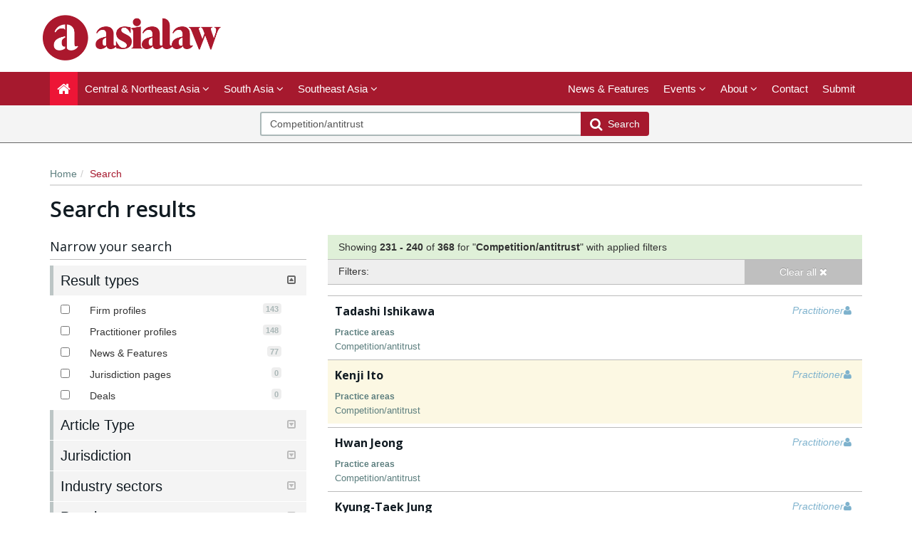

--- FILE ---
content_type: text/html; charset=utf-8
request_url: https://www.asialaw.com/Search/Index/outstanding-law-firm-for-client-service-excellence-qa-with-mr-jinsu-jeong-ma/?pageNumber=24&pageSize=10&Keyword=Competition%2Fantitrust&SearchAll=True&SearchFirms=False&SearchLawyers=False&SearchNews=False&SearchJurisdictions=False&SearchDeals=False&SortOrder=ByRelevance&JurisdictionIds=&PracticeAreaIds=&IndustrySectorIds=&ArticleTypeIds=&BarAdmissionIds=&LawyerRankingIds=&FirmIds=&DealTypeIds=&DealYearIds=&SearchValueFrom=0&SearchValueTo=0&DealValueIds=&LawyerIds=
body_size: 11714
content:




<!DOCTYPE html>
<html>
<head prefix="og: http://ogp.me/ns# object: http://ogp.me/ns/object#">
    <meta charset="utf-8" />
    <meta name="viewport" content="width=device-width, initial-scale=1.0" />
    <meta name="description" content="" />
    <meta name="keywords" />
    <meta name="author" content="" />
    <meta name="google-site-verification" content="kl6kl4Fcrw5bpCRu6ce9tkRH4dLsFfZhy2PtCvlh1NM" />
    <meta http-equiv="X-UA-Compatible" content="IE=edge">

    <!-- Facebook begin-->
    <meta property="og:image" content="https://www.asialaw.com/Content/images/asialaw-logo-red.png?t=153?" />
    <meta property="og:title" content="Page 24 of 37 for &#39;Competition/antitrust&#39; in Competition/antitrust  | " />
    <meta property="og:description" content="" />
    <meta property="og:type" content="website" />
    <meta property="og:site_name" content="asialaw" />
    <!-- Facebook end-->
    <!-- Milance -->
    <link rel="shortcut icon" href="/favicon.ico" />
    
    <link href="/Content/bootstrap.min.css" rel="stylesheet" />
    <link rel="stylesheet" href="https://code.jquery.com/ui/1.11.4/themes/smoothness/jquery-ui.css">
    <link href="/Content/css/jQuery-ui-Slider-Pips.css" rel="stylesheet" />
    <script src="https://www.googleoptimize.com/optimize.js?id=GTM-5WLSRFD"></script>
    <title>Page 24 of 37 for &#39;Competition/antitrust&#39; in Competition/antitrust  | </title>
    
    <!-- Google Tag Manager -->
    <script>
        (function (w, d, s, l, i) {
            w[l] = w[l] || []; w[l].push({ 'gtm.start': new Date().getTime(), event: 'gtm.js' }); var f = d.getElementsByTagName(s)[0],
                j = d.createElement(s), dl = l != 'dataLayer' ? '&l=' + l : ''; j.async = true; j.src =
                    'https://www.googletagmanager.com/gtm.js?id=' + i + dl; f.parentNode.insertBefore(j, f);
        })(window, document, 'script', 'dataLayer', 'GTM-NH4XLG');</script>
    <!-- End Google Tag Manager -->




        <link rel="canonical" href="https://www.asialaw.com/Search/NewsAndFeatures" />

    <link href="/Content/css/theme.css" rel="stylesheet"/>
<link href="/Content/css/font-awesome.min.css" rel="stylesheet"/>
<link href="/Content/css/screen.css" rel="stylesheet"/>
<link href="/Content/css/yamm.css" rel="stylesheet"/>
<link href="/Content/css/custom.css" rel="stylesheet"/>

<link href='https://fonts.googleapis.com/css?family=Open+Sans:400,600,700&subset=latin-ext,latin' rel='stylesheet' type='text/css'>
    <script src="/Scripts/modernizr-3.9.1.js"></script>


<script type="text/javascript">
        var rsi_segs = [];
        var segs_beg=document.cookie.indexOf('rsi_segs=');
        if(segs_beg>=0){
        segs_beg=document.cookie.indexOf('=',segs_beg)+1;
        if(segs_beg>0){
        var segs_end=document.cookie.indexOf(';',segs_beg);
        if(segs_end==-1)segs_end=document.cookie.length;
        rsi_segs=document.cookie.substring(segs_beg,segs_end).split('|');
        }}
        var segQS = rsi_segs.length> 0 ? ";rsi=" + rsi_segs[0] +";" : "";
        for (var i = 1; i <rsi_segs.length && i <20; i++)
        segQS += ("rsi" + "=" + rsi_segs[i] + ";");
        </script>

        <script>
            window.iabConfig = {
                allowedVendors: [755, 804]
            }
        </script>
        <!-- Start cookieyes banner -->
        <script id="cookieyes" type="text/javascript" src="https://cdn-cookieyes.com/client_data/cc1958ec1e90764f87f48caf/script.js"></script>
        <!-- End cookieyes banner -->

</head>
<body class="" data-token-issuer-message-version="153.612">
    <!-- Google Tag Manager (noscript) -->
    <noscript>
        <iframe src="https://www.googletagmanager.com/ns.html?id=GTM-NH4XLG"
                height="0" width="0" style="display:none;visibility:hidden"></iframe>
    </noscript>
    <!-- End Google Tag Manager (noscript) -->
    
    
    <div class="masthead">
        <div class="header hidden-xs">
    <div class="container">
        <div class="clearfix">
            <div class="logo pull-left"> <a href="/" title="asialaw - the guide to Asia’s leading law firms and lawyers">
                <img class="site-logo" src="/Content/images/asialaw-logo-red.png" alt="asialaw - the guide to Asia’s leading law firms and lawyers"></a> 
            </div>
            <div class="text-right hidden-xs" style="margin-bottom:5px;">
            </div>
        </div>
    </div>
</div>
        <div class="navigation hidden-print">
    <div class="affix-top" data-offset-top="80" data-spy="affix">
        <div class="navbar navbar-inverse yamm">
            <div class="container">
                <div class="navbar-header">
                    <button type="button" class="navbar-toggle" data-toggle="collapse" data-target=".navbar-collapse"> <span class="icon-bar"></span> <span class="icon-bar"></span> <span class="icon-bar"></span> </button>
                    <a class="navbar-brand visible-xs" href="/">
                        <img src="/Content/images/asialaw-logo-w.png" class="img-fluid"/>
                    </a>
                </div>
                <div class="navbar-collapse collapse">


    <ul class="nav navbar-nav">
        <li class="active"><a href="/"><span class="fa fa-home fa-lg"></span></a></li>
            <li class="dropdown megamenu">
                <a title="Central &amp; Northeast Asia" class="dropdown-toggle" data-toggle="dropdown">Central &amp; Northeast Asia <i class="fa fa-angle-down"></i></a>
                <ul class="dropdown-menu">
                    <li>
                        <div class="regionList">
                            <ul class="columnList">

                                        <li class=""><a title="China" href="/Jurisdiction/china/Rankings/273#rankings">China</a></li>
                                        <li class=""><a title="Hong Kong SAR" href="/Jurisdiction/hong-kong-sar/Rankings/320#rankings">Hong Kong SAR</a></li>
                                        <li class=""><a title="Japan" href="/Jurisdiction/japan/Rankings/333#rankings">Japan</a></li>
                                        <li class=""><a title="Kazakhstan" href="/Jurisdiction/kazakhstan/Rankings/336#rankings">Kazakhstan</a></li>
                                        <li class=""><a title="Macao SAR" href="/Jurisdiction/macao-sar/Rankings/350#rankings">Macao SAR</a></li>
                                        <li class=""><a title="Mongolia" href="/Jurisdiction/mongolia/Rankings/366#rankings">Mongolia</a></li>
                                        <li class=""><a title="South Korea" href="/Jurisdiction/south-korea/Rankings/416#rankings">South Korea</a></li>
                                        <li class=""><a title="Taiwan" href="/Jurisdiction/taiwan/Rankings/432#rankings">Taiwan</a></li>
                            </ul>
                        </div>
                    </li>
                </ul>
            </li>
            <li class="dropdown megamenu">
                <a title="South Asia" class="dropdown-toggle" data-toggle="dropdown">South Asia <i class="fa fa-angle-down"></i></a>
                <ul class="dropdown-menu">
                    <li>
                        <div class="regionList">
                            <ul class="columnList">

                                        <li class=""><a title="India" href="/Jurisdiction/india/Rankings/323#rankings">India</a></li>
                                        <li class=""><a title="Maldives" href="/Jurisdiction/maldives/Rankings/355#rankings">Maldives</a></li>
                                        <li class=""><a title="Sri Lanka" href="/Jurisdiction/sri-lanka/Rankings/418#rankings">Sri Lanka</a></li>
                            </ul>
                        </div>
                    </li>
                </ul>
            </li>
            <li class="dropdown megamenu">
                <a title="Southeast Asia" class="dropdown-toggle" data-toggle="dropdown">Southeast Asia <i class="fa fa-angle-down"></i></a>
                <ul class="dropdown-menu">
                    <li>
                        <div class="regionList">
                            <ul class="columnList">

                                        <li class=""><a title="Brunei" href="/Jurisdiction/brunei/Rankings/260#rankings">Brunei</a></li>
                                        <li class=""><a title="Cambodia" href="/Jurisdiction/cambodia/Rankings/265#rankings">Cambodia</a></li>
                                        <li class=""><a title="Indonesia" href="/Jurisdiction/indonesia/Rankings/324#rankings">Indonesia</a></li>
                                        <li class=""><a title="Laos" href="/Jurisdiction/laos/Rankings/341#rankings">Laos</a></li>
                                        <li class=""><a title="Malaysia" href="/Jurisdiction/malaysia/Rankings/354#rankings">Malaysia</a></li>
                                        <li class=""><a title="Philippines" href="/Jurisdiction/philippines/Rankings/392#rankings">Philippines</a></li>
                                        <li class=""><a title="Singapore" href="/Jurisdiction/singapore/Rankings/410#rankings">Singapore</a></li>
                                        <li class=""><a title="Thailand" href="/Jurisdiction/thailand/Rankings/435#rankings">Thailand</a></li>
                                        <li class=""><a title="Vietnam" href="/Jurisdiction/vietnam/Rankings/455#rankings">Vietnam</a></li>
                            </ul>
                        </div>
                    </li>
                </ul>
            </li>
         
    </ul>
    <ul class="nav navbar-nav navbar-right">

            <li class=""><a href="/Search/NewsAndFeatures" title="News &amp; Features">News &amp; Features</a></li>
        <li class="dropdown " id="aboutNav">
            <a title="Events" class="dropdown-toggle" data-toggle="dropdown">Events <i class="fa fa-angle-down"></i></a>
            <ul class="dropdown-menu">
                <li class=""><a title="Awards" href="/Stub/Awards">Awards</a></li>
                <li class=""><a title="Conferences" href="/Stub/Conferences">Conferences</a></li>
            </ul>
        </li>
                        <li class="dropdown " id="aboutNav">
            <a title="About" class="dropdown-toggle" data-toggle="dropdown">About <i class="fa fa-angle-down"></i></a>
            <ul class="dropdown-menu">
                <li class=""><a title="Our research" href="/Stub/OurResearch">Our research</a></li>
                <li class=""><a title="Research guidelines" href="/Stub/ResearchGuidelines">Research guidelines</a></li>
                <li class=""><a title="Methodology" href="/Stub/Methodology">Methodology</a></li>
                <li class=""><a title="Timeline" href="/Stub/Timeline">Timeline</a></li>
                <li class=""><a title="FAQ" href="/Stub/FAQ">FAQ</a></li>
            </ul>
        </li>
        <li class=""><a title="Contact us" href="/Stub/Contact">Contact</a></li>
        <li class=""><a title="Submit" href="https://submissions.legalbenchmarkinggroup.com/Account/Details">Submit</a></li>

        

    </ul>
           
     
    


<ul class="nav navbar-nav navbar-right alternate">
    
    
</ul>

                </div>
            </div>
        </div>
<div class="quicksearch">
    <div class="container">
        <div class="row">
<form action="/Search/Index/outstanding-law-firm-for-client-service-excellence-qa-with-mr-jinsu-jeong-ma" class="form-inline" id="quick_search_form" method="post" name="quick-search-form" placeholder="Search for firms, practitioners and jurisdictions" role="search">                <div class="search-section">
                    <div class="input-group">
                        
                        <input data-val="true" data-val-required="The SearchAll is required." id="SearchAll" name="SearchAll" type="hidden" value="True" />
                        <input data-val="true" data-val-required="The SearchJurisdictions is required." id="SearchJurisdictions" name="SearchJurisdictions" type="hidden" value="False" />
                        <input data-val="true" data-val-required="The SearchFirms is required." id="SearchFirms" name="SearchFirms" type="hidden" value="False" />
                        <input data-val="true" data-val-required="The SearchLawyers is required." id="SearchLawyers" name="SearchLawyers" type="hidden" value="False" />
                        <input data-val="true" data-val-required="The SearchNews is required." id="SearchNews" name="SearchNews" type="hidden" value="False" />
                        <input data-val="true" data-val-required="The SearchDeals is required." id="SearchDeals" name="SearchDeals" type="hidden" value="False" />
                        <input data-val="true" data-val-required="The SortOrder is required." id="SortOrder" name="SortOrder" type="hidden" value="ByRelevance" />
                        <input class="form-control input-md" data-autocomplete="quickSearch" data-val="true" data-val-required="Please enter a search term" id="Keyword" name="Keyword" placeholder="Search for firms, practitioners and jurisdictions" type="text" value="Competition/antitrust" />
                        <span class="field-validation-valid" data-valmsg-for="Keyword" data-valmsg-replace="true"></span>
                        <span class="input-group-btn">
                            <button type="submit" class="btn btn-primary btn-md"><span class="fa fa-search fa-lg"></span>&nbsp;&nbsp;Search</button>
                        </span>
                    </div>
                </div>
</form>        </div>
    </div>
</div>


    </div>
</div>

<input data-val="true" data-val-required="The IsAuthenticated is required." id="CurrentUserProvider_IsAuthenticated" name="CurrentUserProvider.IsAuthenticated" type="hidden" value="False" /><input id="currentUserId" name="currentUserId" type="hidden" value="" /><input id="userRole" name="userRole" type="hidden" value="" />
    </div>
    <div class="container">
    <ol class="breadcrumb hidden-xs">
        <li><a href="/">Home</a></li>
        <li class="active">Search</li>
            </ol>

        


<h1>Search results <small>
    
</small>
</h1>
<div class="row mainContent">
        <div class="col-xs-12 col-sm-4 col-md-4 hidden-print">
<form action="/Search/Index/outstanding-law-firm-for-client-service-excellence-qa-with-mr-jinsu-jeong-ma" data-search-filter="true" method="post"><input data-val="true" data-val-required="The ApplyAndOperatorOnFilterItems is required." id="ApplyAndOperatorOnFilterItems" name="ApplyAndOperatorOnFilterItems" type="hidden" value="True" /><div class="alert-error validation-summary-valid hidden alert" data-valmsg-summary="true"><ul class="bullets"></ul>
</div>    <div data-panel-group class="filters panel-group Index" data-should-refresh-facets-on-selection="True" id="filterAccordion">
        
<style>
   
</style>
<h4>Narrow your search</h4>

<input id="searchFilter_Keyword" name="Keyword" type="hidden" value="Competition/antitrust" />
<input id="FirmIds" name="FirmIds" type="hidden" value="" />
<input id="LawyerIds" name="LawyerIds" type="hidden" value="" />


<div data-filter-panel="true" class="filter panel panel-info">
    <div class="panel-heading">
        <h6 class="panel-title" data-toggle="collapse" data-target="#filter1" data-parent="">Result types <span class="toggler pull-right"><i class="fa fa-toggle-down"></i><i class="fa fa-toggle-up"></i></span></h6>
    </div>
    <div class="panel-body collapse show" id="filter1">
        <div class="filterSelect visible-xs">
            <select multiple class="form-control" name="ResultTypes">
                <option value="SearchFirms">Firm profiles</option>
                <option value="SearchLawyers">Lawyer profiles</option>
                <option value="SearchNews">News &amp; Features</option>
                <option value="SearchJurisdictions">Jurisdiction pages</option>
                <option value="SearchDeals">Deals</option>
            </select>
        </div>
        <ul class="filterList panel-group hidden-xs">
            <li class="checkbox panel all hidden">
                <label>
                    <input data-val="true" data-val-required="The SortOrder is required." id="SortOrder" name="SortOrder" type="hidden" value="ByRelevance" />
                    <input checked="checked" data-iflr-check-all="true" data-val="true" data-val-required="The SearchAll is required." id="filter_SearchAll" name="SearchAll" type="checkbox" value="true" /><input name="SearchAll" type="hidden" value="false" />
                    All
                </label>
            </li>

            <li class="checkbox panel ">
                <label>
                    <input class="mousetrap " data-val="true" data-val-required="The SearchFirms is required." name="SearchFirms" type="checkbox" value="true" /><input name="SearchFirms" type="hidden" value="false" />
                    <span class="spanFacet">Firm profiles</span><span class="badge">143</span>
                </label>
            </li>

            <li class="checkbox panel ">
                <label>
                    <input class="mousetrap " data-val="true" data-val-required="The SearchLawyers is required." name="SearchLawyers" type="checkbox" value="true" /><input name="SearchLawyers" type="hidden" value="false" />
                    <span class="spanFacet">Practitioner profiles</span><span class="badge">148</span>
                </label>
            </li>

            <li class="checkbox panel ">
                <label>
                    <input class="mousetrap " data-val="true" data-val-required="The SearchNews is required." id="filter_SearchNews" name="SearchNews" type="checkbox" value="true" /><input name="SearchNews" type="hidden" value="false" />
                    <span class="spanFacet">News &amp; Features</span><span class="badge">77</span>
                </label>
            </li>

            <li class="checkbox panel hide">
                <label>
                    <input class="mousetrap " data-val="true" data-val-required="The SearchJurisdictions is required." id="filter_SearchJurisdictions" name="SearchJurisdictions" type="checkbox" value="true" /><input name="SearchJurisdictions" type="hidden" value="false" />
                    <span class="spanFacet">Jurisdiction pages</span><span class="badge">0</span>
                </label>
            </li>


            <li class="checkbox panel hide">
                <label>
                    <input class="mousetrap " data-val="true" data-val-required="The SearchDeals is required." id="filter_SearchDeals" name="SearchDeals" type="checkbox" value="true" /><input name="SearchDeals" type="hidden" value="false" />
                    <span class="spanFacet">Deals</span><span class="badge">0</span>
                </label>
            </li>
        </ul>
    </div>
</div>






<div data-filter-panel="true" class="filter panel panel-info">
    <div class="panel-heading">
        <h6 class="panel-title collapsed" data-toggle="collapse" data-target="#at" data-parent="">Article Type <span class="toggler pull-right"><i class="fa fa-toggle-down"></i><i class="fa fa-toggle-up" ></i></span></h6>
    </div>
    <div class="panel-body collapse" id="at">
        <div class="filterSelect visible-xs">
            <select multiple class="form-control mousetrap" name="A_">
                    <option value="659">News</option>
                    <option value="658">Research announcements</option>
            </select>
        </div>
        <ul class="filterList panel-group hidden-xs" id="at_f">
            
                <li class="checkbox panel  ">
                    <label>
                                <span class="badge">76</span>

                        <input type="checkbox" class="mousetrap " name="A_659"  />
                        <span class="spanFacet">News</span>
                    </label>
                </li>
                <li class="checkbox panel  ">
                    <label>
                                <span class="badge">1</span>

                        <input type="checkbox" class="mousetrap " name="A_658"  />
                        <span class="spanFacet">Research announcements</span>
                    </label>
                </li>
                    </ul>

    </div>
</div>



<div data-filter-panel="true" class="filter panel panel-info">
    <div class="panel-heading">
        <h6 class="panel-title collapsed" data-toggle="collapse" data-target="#jur" data-parent="">Jurisdiction <span class="toggler pull-right"><i class="fa fa-toggle-down"></i><i class="fa fa-toggle-up" ></i></span></h6>
    </div>
    <div class="panel-body collapse" id="jur">
        <div class="filterSelect visible-xs">
            <select multiple class="form-control mousetrap" name="J_">
                    <option value="260">Brunei</option>
                    <option value="265">Cambodia</option>
                    <option value="273">China</option>
                    <option value="320">Hong Kong SAR</option>
                    <option value="323">India</option>
                    <option value="324">Indonesia</option>
                    <option value="333">Japan</option>
                    <option value="336">Kazakhstan</option>
                    <option value="341">Laos</option>
                    <option value="350">Macao SAR</option>
                    <option value="354">Malaysia</option>
                    <option value="355">Maldives</option>
                    <option value="366">Mongolia</option>
                    <option value="377">New Zealand</option>
                    <option value="392">Philippines</option>
                    <option value="410">Singapore</option>
                    <option value="416">South Korea</option>
                    <option value="418">Sri Lanka</option>
                    <option value="432">Taiwan</option>
                    <option value="435">Thailand</option>
                    <option value="455">Vietnam</option>
            </select>
        </div>
        <ul class="filterList panel-group hidden-xs" id="jur_f">
            
                <li class="checkbox panel  ">
                    <label>
                                <span class="badge">2</span>

                        <input type="checkbox" class="mousetrap " name="J_260"  />
                        <span class="spanFacet">Brunei</span>
                    </label>
                </li>
                <li class="checkbox panel  ">
                    <label>
                                <span class="badge">3</span>

                        <input type="checkbox" class="mousetrap " name="J_265"  />
                        <span class="spanFacet">Cambodia</span>
                    </label>
                </li>
                <li class="checkbox panel  ">
                    <label>
                                <span class="badge">63</span>

                        <input type="checkbox" class="mousetrap " name="J_273"  />
                        <span class="spanFacet">China</span>
                    </label>
                </li>
                <li class="checkbox panel  ">
                    <label>
                                <span class="badge">2</span>

                        <input type="checkbox" class="mousetrap " name="J_320"  />
                        <span class="spanFacet">Hong Kong SAR</span>
                    </label>
                </li>
                <li class="checkbox panel  ">
                    <label>
                                <span class="badge">81</span>

                        <input type="checkbox" class="mousetrap " name="J_323"  />
                        <span class="spanFacet">India</span>
                    </label>
                </li>
                <li class="checkbox panel  ">
                    <label>
                                <span class="badge">28</span>

                        <input type="checkbox" class="mousetrap " name="J_324"  />
                        <span class="spanFacet">Indonesia</span>
                    </label>
                </li>
                <li class="checkbox panel  ">
                    <label>
                                <span class="badge">31</span>

                        <input type="checkbox" class="mousetrap " name="J_333"  />
                        <span class="spanFacet">Japan</span>
                    </label>
                </li>
                <li class="checkbox panel  ">
                    <label>
                                <span class="badge">5</span>

                        <input type="checkbox" class="mousetrap " name="J_336"  />
                        <span class="spanFacet">Kazakhstan</span>
                    </label>
                </li>
                <li class="checkbox panel  ">
                    <label>
                                <span class="badge">1</span>

                        <input type="checkbox" class="mousetrap " name="J_341"  />
                        <span class="spanFacet">Laos</span>
                    </label>
                </li>
                <li class="checkbox panel  ">
                    <label>
                                <span class="badge">2</span>

                        <input type="checkbox" class="mousetrap " name="J_350"  />
                        <span class="spanFacet">Macao SAR</span>
                    </label>
                </li>
                <li class="checkbox panel  ">
                    <label>
                                <span class="badge">26</span>

                        <input type="checkbox" class="mousetrap " name="J_354"  />
                        <span class="spanFacet">Malaysia</span>
                    </label>
                </li>
                <li class="checkbox panel  ">
                    <label>
                                <span class="badge">2</span>

                        <input type="checkbox" class="mousetrap " name="J_355"  />
                        <span class="spanFacet">Maldives</span>
                    </label>
                </li>
                <li class="checkbox panel  ">
                    <label>
                                <span class="badge">2</span>

                        <input type="checkbox" class="mousetrap " name="J_366"  />
                        <span class="spanFacet">Mongolia</span>
                    </label>
                </li>
                <li class="checkbox panel  ">
                    <label>
                                <span class="badge">1</span>

                        <input type="checkbox" class="mousetrap " name="J_377"  />
                        <span class="spanFacet">New Zealand</span>
                    </label>
                </li>
                <li class="checkbox panel  ">
                    <label>
                                <span class="badge">23</span>

                        <input type="checkbox" class="mousetrap " name="J_392"  />
                        <span class="spanFacet">Philippines</span>
                    </label>
                </li>
                <li class="checkbox panel  ">
                    <label>
                                <span class="badge">23</span>

                        <input type="checkbox" class="mousetrap " name="J_410"  />
                        <span class="spanFacet">Singapore</span>
                    </label>
                </li>
                <li class="checkbox panel  ">
                    <label>
                                <span class="badge">58</span>

                        <input type="checkbox" class="mousetrap " name="J_416"  />
                        <span class="spanFacet">South Korea</span>
                    </label>
                </li>
                <li class="checkbox panel  ">
                    <label>
                                <span class="badge">2</span>

                        <input type="checkbox" class="mousetrap " name="J_418"  />
                        <span class="spanFacet">Sri Lanka</span>
                    </label>
                </li>
                <li class="checkbox panel  ">
                    <label>
                                <span class="badge">13</span>

                        <input type="checkbox" class="mousetrap " name="J_432"  />
                        <span class="spanFacet">Taiwan</span>
                    </label>
                </li>
                <li class="checkbox panel  ">
                    <label>
                                <span class="badge">5</span>

                        <input type="checkbox" class="mousetrap " name="J_435"  />
                        <span class="spanFacet">Thailand</span>
                    </label>
                </li>
                <li class="checkbox panel  ">
                    <label>
                                <span class="badge">5</span>

                        <input type="checkbox" class="mousetrap " name="J_455"  />
                        <span class="spanFacet">Vietnam</span>
                    </label>
                </li>
                    </ul>

    </div>
</div>



<div data-filter-panel="true" class="filter panel panel-info">
    <div class="panel-heading">
        <h6 class="panel-title collapsed" data-toggle="collapse" data-target="#is" data-parent="">Industry sectors <span class="toggler pull-right"><i class="fa fa-toggle-down"></i><i class="fa fa-toggle-up" ></i></span></h6>
    </div>
    <div class="panel-body collapse" id="is">
        <div class="filterSelect visible-xs">
            <select multiple class="form-control mousetrap" name="I_">
                    <option value="652">Aviation</option>
                    <option value="638">Aviation and shipping</option>
                    <option value="639">Banking and financial services</option>
                    <option value="637">Consumer goods and services</option>
                    <option value="641">Energy</option>
                    <option value="642">Industrials and manufacturing</option>
                    <option value="643">Infrastructure</option>
                    <option value="616">Insurance</option>
                    <option value="645">Media and entertainment</option>
                    <option value="646">Mining</option>
                    <option value="648">Pharmaceuticals and life sciences</option>
                    <option value="640">Real estate</option>
                    <option value="649">Technology and telecommunications</option>
            </select>
        </div>
        <ul class="filterList panel-group hidden-xs" id="is_f">
            
                <li class="checkbox panel  ">
                    <label>
                                <span class="badge">14</span>

                        <input type="checkbox" class="mousetrap " name="I_652"  />
                        <span class="spanFacet">Aviation</span>
                    </label>
                </li>
                <li class="checkbox panel  ">
                    <label>
                                <span class="badge">10</span>

                        <input type="checkbox" class="mousetrap " name="I_638"  />
                        <span class="spanFacet">Aviation and shipping</span>
                    </label>
                </li>
                <li class="checkbox panel  ">
                    <label>
                                <span class="badge">27</span>

                        <input type="checkbox" class="mousetrap " name="I_639"  />
                        <span class="spanFacet">Banking and financial services</span>
                    </label>
                </li>
                <li class="checkbox panel  ">
                    <label>
                                <span class="badge">14</span>

                        <input type="checkbox" class="mousetrap " name="I_637"  />
                        <span class="spanFacet">Consumer goods and services</span>
                    </label>
                </li>
                <li class="checkbox panel  ">
                    <label>
                                <span class="badge">33</span>

                        <input type="checkbox" class="mousetrap " name="I_641"  />
                        <span class="spanFacet">Energy</span>
                    </label>
                </li>
                <li class="checkbox panel  ">
                    <label>
                                <span class="badge">6</span>

                        <input type="checkbox" class="mousetrap " name="I_642"  />
                        <span class="spanFacet">Industrials and manufacturing</span>
                    </label>
                </li>
                <li class="checkbox panel  ">
                    <label>
                                <span class="badge">23</span>

                        <input type="checkbox" class="mousetrap " name="I_643"  />
                        <span class="spanFacet">Infrastructure</span>
                    </label>
                </li>
                <li class="checkbox panel  ">
                    <label>
                                <span class="badge">17</span>

                        <input type="checkbox" class="mousetrap " name="I_616"  />
                        <span class="spanFacet">Insurance</span>
                    </label>
                </li>
                <li class="checkbox panel  ">
                    <label>
                                <span class="badge">21</span>

                        <input type="checkbox" class="mousetrap " name="I_645"  />
                        <span class="spanFacet">Media and entertainment</span>
                    </label>
                </li>
                <li class="checkbox panel  ">
                    <label>
                                <span class="badge">3</span>

                        <input type="checkbox" class="mousetrap " name="I_646"  />
                        <span class="spanFacet">Mining</span>
                    </label>
                </li>
                <li class="checkbox panel  ">
                    <label>
                                <span class="badge">23</span>

                        <input type="checkbox" class="mousetrap " name="I_648"  />
                        <span class="spanFacet">Pharmaceuticals and life sciences</span>
                    </label>
                </li>
                <li class="checkbox panel  ">
                    <label>
                                <span class="badge">36</span>

                        <input type="checkbox" class="mousetrap " name="I_640"  />
                        <span class="spanFacet">Real estate</span>
                    </label>
                </li>
                <li class="checkbox panel  ">
                    <label>
                                <span class="badge">45</span>

                        <input type="checkbox" class="mousetrap " name="I_649"  />
                        <span class="spanFacet">Technology and telecommunications</span>
                    </label>
                </li>
                    </ul>

    </div>
</div>



<div data-filter-panel="true" class="filter panel panel-info">
    <div class="panel-heading">
        <h6 class="panel-title collapsed" data-toggle="collapse" data-target="#pa" data-parent="">Practice area <span class="toggler pull-right"><i class="fa fa-toggle-down"></i><i class="fa fa-toggle-up" ></i></span></h6>
    </div>
    <div class="panel-body collapse" id="pa">
        <div class="filterSelect visible-xs">
            <select multiple class="form-control mousetrap" name="P_">
                    <option value="689">Aviation</option>
                    <option value="683">Aviation and shipping</option>
                    <option value="747">Banking - in collaboration with IFLR</option>
                    <option value="737">Banking &amp; financial services</option>
                    <option value="629">Banking and finance</option>
                    <option value="748">Banking and finance - in collaboration with IFLR</option>
                    <option value="626">Capital markets</option>
                    <option value="627">Competition/antitrust</option>
                    <option value="650">Construction</option>
                    <option value="625">Corporate and M&amp;A</option>
                    <option value="621">Dispute resolution</option>
                    <option value="686">Energy</option>
                    <option value="656">Environment</option>
                    <option value="746">Financial and corporate - in collaboration with IFLR</option>
                    <option value="749">Financial services regulatory - in collaboration with IFLR</option>
                    <option value="632">General business law</option>
                    <option value="655">Healthcare</option>
                    <option value="690">Infrastructure</option>
                    <option value="680">Insurance</option>
                    <option value="620">Intellectual property</option>
                    <option value="633">International trade/WTO</option>
                    <option value="622">Investment funds</option>
                    <option value="750">Investment funds - in collaboration with IFLR</option>
                    <option value="619">Labour and employment</option>
                    <option value="751">M&amp;A - in collaboration with IFLR</option>
                    <option value="682">Media and entertainment</option>
                    <option value="688">Pharmaceuticals and life sciences</option>
                    <option value="687">Private client</option>
                    <option value="617">Private equity</option>
                    <option value="752">Private equity - in collaboration with IFLR</option>
                    <option value="684">Real estate</option>
                    <option value="651">Regulatory</option>
                    <option value="624">Restructuring and insolvency</option>
                    <option value="753">Restructuring and insolvency - in collaboration with IFLR</option>
                    <option value="685">Shipping</option>
                    <option value="615">Tax</option>
                    <option value="681">Technology and telecommunications</option>
            </select>
        </div>
        <ul class="filterList panel-group hidden-xs" id="pa_f">
            
                <li class="checkbox panel  ">
                    <label>
                                <span class="badge">7</span>

                        <input type="checkbox" class="mousetrap " name="P_689"  />
                        <span class="spanFacet">Aviation</span>
                    </label>
                </li>
                <li class="checkbox panel  ">
                    <label>
                                <span class="badge">9</span>

                        <input type="checkbox" class="mousetrap " name="P_683"  />
                        <span class="spanFacet">Aviation and shipping</span>
                    </label>
                </li>
                <li class="checkbox panel  ">
                    <label>
                                <span class="badge">42</span>

                        <input type="checkbox" class="mousetrap " name="P_747"  />
                        <span class="spanFacet">Banking - in collaboration with IFLR</span>
                    </label>
                </li>
                <li class="checkbox panel  ">
                    <label>
                                <span class="badge">5</span>

                        <input type="checkbox" class="mousetrap " name="P_737"  />
                        <span class="spanFacet">Banking &amp; financial services</span>
                    </label>
                </li>
                <li class="checkbox panel  ">
                    <label>
                                <span class="badge">90</span>

                        <input type="checkbox" class="mousetrap " name="P_629"  />
                        <span class="spanFacet">Banking and finance</span>
                    </label>
                </li>
                <li class="checkbox panel  ">
                    <label>
                                <span class="badge">38</span>

                        <input type="checkbox" class="mousetrap " name="P_748"  />
                        <span class="spanFacet">Banking and finance - in collaboration with IFLR</span>
                    </label>
                </li>
                <li class="checkbox panel  ">
                    <label>
                                <span class="badge">83</span>

                        <input type="checkbox" class="mousetrap " name="P_626"  />
                        <span class="spanFacet">Capital markets</span>
                    </label>
                </li>
                <li class="checkbox panel  ">
                    <label>
                                <span class="badge">267</span>

                        <input type="checkbox" class="mousetrap " name="P_627"  />
                        <span class="spanFacet">Competition/antitrust</span>
                    </label>
                </li>
                <li class="checkbox panel  ">
                    <label>
                                <span class="badge">67</span>

                        <input type="checkbox" class="mousetrap " name="P_650"  />
                        <span class="spanFacet">Construction</span>
                    </label>
                </li>
                <li class="checkbox panel  ">
                    <label>
                                <span class="badge">116</span>

                        <input type="checkbox" class="mousetrap " name="P_625"  />
                        <span class="spanFacet">Corporate and M&amp;A</span>
                    </label>
                </li>
                <li class="checkbox panel  ">
                    <label>
                                <span class="badge">115</span>

                        <input type="checkbox" class="mousetrap " name="P_621"  />
                        <span class="spanFacet">Dispute resolution</span>
                    </label>
                </li>
                <li class="checkbox panel  ">
                    <label>
                                <span class="badge">44</span>

                        <input type="checkbox" class="mousetrap " name="P_686"  />
                        <span class="spanFacet">Energy</span>
                    </label>
                </li>
                <li class="checkbox panel  ">
                    <label>
                                <span class="badge">1</span>

                        <input type="checkbox" class="mousetrap " name="P_656"  />
                        <span class="spanFacet">Environment</span>
                    </label>
                </li>
                <li class="checkbox panel  ">
                    <label>
                                <span class="badge">1</span>

                        <input type="checkbox" class="mousetrap " name="P_746"  />
                        <span class="spanFacet">Financial and corporate - in collaboration with IFLR</span>
                    </label>
                </li>
                <li class="checkbox panel  ">
                    <label>
                                <span class="badge">7</span>

                        <input type="checkbox" class="mousetrap " name="P_749"  />
                        <span class="spanFacet">Financial services regulatory - in collaboration with IFLR</span>
                    </label>
                </li>
                <li class="checkbox panel  ">
                    <label>
                                <span class="badge">15</span>

                        <input type="checkbox" class="mousetrap " name="P_632"  />
                        <span class="spanFacet">General business law</span>
                    </label>
                </li>
                <li class="checkbox panel  ">
                    <label>
                                <span class="badge">1</span>

                        <input type="checkbox" class="mousetrap " name="P_655"  />
                        <span class="spanFacet">Healthcare</span>
                    </label>
                </li>
                <li class="checkbox panel  ">
                    <label>
                                <span class="badge">27</span>

                        <input type="checkbox" class="mousetrap " name="P_690"  />
                        <span class="spanFacet">Infrastructure</span>
                    </label>
                </li>
                <li class="checkbox panel  ">
                    <label>
                                <span class="badge">19</span>

                        <input type="checkbox" class="mousetrap " name="P_680"  />
                        <span class="spanFacet">Insurance</span>
                    </label>
                </li>
                <li class="checkbox panel  ">
                    <label>
                                <span class="badge">81</span>

                        <input type="checkbox" class="mousetrap " name="P_620"  />
                        <span class="spanFacet">Intellectual property</span>
                    </label>
                </li>
                <li class="checkbox panel  ">
                    <label>
                                <span class="badge">7</span>

                        <input type="checkbox" class="mousetrap " name="P_633"  />
                        <span class="spanFacet">International trade/WTO</span>
                    </label>
                </li>
                <li class="checkbox panel  ">
                    <label>
                                <span class="badge">48</span>

                        <input type="checkbox" class="mousetrap " name="P_622"  />
                        <span class="spanFacet">Investment funds</span>
                    </label>
                </li>
                <li class="checkbox panel  ">
                    <label>
                                <span class="badge">15</span>

                        <input type="checkbox" class="mousetrap " name="P_750"  />
                        <span class="spanFacet">Investment funds - in collaboration with IFLR</span>
                    </label>
                </li>
                <li class="checkbox panel  ">
                    <label>
                                <span class="badge">81</span>

                        <input type="checkbox" class="mousetrap " name="P_619"  />
                        <span class="spanFacet">Labour and employment</span>
                    </label>
                </li>
                <li class="checkbox panel  ">
                    <label>
                                <span class="badge">91</span>

                        <input type="checkbox" class="mousetrap " name="P_751"  />
                        <span class="spanFacet">M&amp;A - in collaboration with IFLR</span>
                    </label>
                </li>
                <li class="checkbox panel  ">
                    <label>
                                <span class="badge">11</span>

                        <input type="checkbox" class="mousetrap " name="P_682"  />
                        <span class="spanFacet">Media and entertainment</span>
                    </label>
                </li>
                <li class="checkbox panel  ">
                    <label>
                                <span class="badge">9</span>

                        <input type="checkbox" class="mousetrap " name="P_688"  />
                        <span class="spanFacet">Pharmaceuticals and life sciences</span>
                    </label>
                </li>
                <li class="checkbox panel  ">
                    <label>
                                <span class="badge">1</span>

                        <input type="checkbox" class="mousetrap " name="P_687"  />
                        <span class="spanFacet">Private client</span>
                    </label>
                </li>
                <li class="checkbox panel  ">
                    <label>
                                <span class="badge">62</span>

                        <input type="checkbox" class="mousetrap " name="P_617"  />
                        <span class="spanFacet">Private equity</span>
                    </label>
                </li>
                <li class="checkbox panel  ">
                    <label>
                                <span class="badge">46</span>

                        <input type="checkbox" class="mousetrap " name="P_752"  />
                        <span class="spanFacet">Private equity - in collaboration with IFLR</span>
                    </label>
                </li>
                <li class="checkbox panel  ">
                    <label>
                                <span class="badge">47</span>

                        <input type="checkbox" class="mousetrap " name="P_684"  />
                        <span class="spanFacet">Real estate</span>
                    </label>
                </li>
                <li class="checkbox panel  ">
                    <label>
                                <span class="badge">43</span>

                        <input type="checkbox" class="mousetrap " name="P_651"  />
                        <span class="spanFacet">Regulatory</span>
                    </label>
                </li>
                <li class="checkbox panel  ">
                    <label>
                                <span class="badge">66</span>

                        <input type="checkbox" class="mousetrap " name="P_624"  />
                        <span class="spanFacet">Restructuring and insolvency</span>
                    </label>
                </li>
                <li class="checkbox panel  ">
                    <label>
                                <span class="badge">59</span>

                        <input type="checkbox" class="mousetrap " name="P_753"  />
                        <span class="spanFacet">Restructuring and insolvency - in collaboration with IFLR</span>
                    </label>
                </li>
                <li class="checkbox panel  ">
                    <label>
                                <span class="badge">4</span>

                        <input type="checkbox" class="mousetrap " name="P_685"  />
                        <span class="spanFacet">Shipping</span>
                    </label>
                </li>
                <li class="checkbox panel  ">
                    <label>
                                <span class="badge">60</span>

                        <input type="checkbox" class="mousetrap " name="P_615"  />
                        <span class="spanFacet">Tax</span>
                    </label>
                </li>
                <li class="checkbox panel  ">
                    <label>
                                <span class="badge">40</span>

                        <input type="checkbox" class="mousetrap " name="P_681"  />
                        <span class="spanFacet">Technology and telecommunications</span>
                    </label>
                </li>
                    </ul>

    </div>
</div>
    </div>
</form>
        </div>
        <div class="col-xs-12 col-sm-8 col-md-8">



<div class="sortTools">
    <div class="row">
        <div class="col-xs-9 col-sm-8 col-md-9">
            <p>
                Showing <strong><span id="pagingFirstItem">231</span> - <span id="pagingLastItem">240</span></strong> of <strong><span id="pagingTotalItems">368</span></strong> <span id="pagingKeywordHolder" class="">for &quot;<strong id="pagingKeyword">Competition/antitrust</strong>&quot; <span>with applied filters</span></span>
            </p>
        </div>
        </div>
    </div>

<div data-filter-tools class="filterTools hidden-xs">
    <div class="row">
        <div class="col-xs-12 col-sm-8 col-md-9">
            <p data-filter-holder>
                <label>Filters:</label>
            </p>
        </div>
        <div class="col-xs-12 col-sm-4 col-md-3 hidden-print"> <a href="javascript:void(0)" class="btn btn-danger" data-filter-clear-all="true" style="box-shadow: none;">Clear all <i class="fa fa-times"></i></a> </div>
    </div>
</div>


    <div data-search-results="true" class="searchResults">

<div class="list-group " data-result-container>
    <input type="hidden" data-paging-info-holder="true" data-keyword="Competition/antitrust" data-total-items="368" data-first-item="231" data-last-item="240" data-current-page="24" data-total-pages="37" value="" />


    <div class="lawyersList">

<a href="/Lawyer/tadashi-ishikawa/Profile/526#profile" class="list-group-item media profile">
    <div class="resultType lawyer pull-right">Practitioner<i class="fa fa-user"></i></div>
    <h4 class="list-group-item-heading">Tadashi Ishikawa</h4>
        <div class="row">
                <div class="col-xs-12 col-sm-6">
                    <h6>Practice areas</h6>
                    <p class="list-group-item-text"> Competition/antitrust </p>
                </div>
                    </div>
</a>


<a href="/Lawyer/kenji-ito/Profile/1341#profile" class="list-group-item media profile featured">
    <div class="resultType lawyer pull-right">Practitioner<i class="fa fa-user"></i></div>
    <h4 class="list-group-item-heading">Kenji Ito</h4>
        <div class="row">
                <div class="col-xs-12 col-sm-6">
                    <h6>Practice areas</h6>
                    <p class="list-group-item-text"> Competition/antitrust </p>
                </div>
                    </div>
</a>


<a href="/Lawyer/hwan-jeong/Profile/1440#profile" class="list-group-item media profile">
    <div class="resultType lawyer pull-right">Practitioner<i class="fa fa-user"></i></div>
    <h4 class="list-group-item-heading">Hwan Jeong</h4>
        <div class="row">
                <div class="col-xs-12 col-sm-6">
                    <h6>Practice areas</h6>
                    <p class="list-group-item-text"> Competition/antitrust </p>
                </div>
                    </div>
</a>


<a href="/Lawyer/kyung-taek-jung/Profile/550#profile" class="list-group-item media profile">
    <div class="resultType lawyer pull-right">Practitioner<i class="fa fa-user"></i></div>
    <h4 class="list-group-item-heading">Kyung-Taek Jung</h4>
        <div class="row">
                <div class="col-xs-12 col-sm-6">
                    <h6>Practice areas</h6>
                    <p class="list-group-item-text"> Competition/antitrust, Corporate and M&amp;A </p>
                </div>
                    </div>
</a>


<a href="/Lawyer/youngjin-jung/Profile/1323#profile" class="list-group-item media profile">
    <div class="resultType lawyer pull-right">Practitioner<i class="fa fa-user"></i></div>
    <h4 class="list-group-item-heading">Youngjin Jung</h4>
        <div class="row">
                <div class="col-xs-12 col-sm-6">
                    <h6>Practice areas</h6>
                    <p class="list-group-item-text"> Competition/antitrust </p>
                </div>
                    </div>
</a>


<a href="/Lawyer/avaantika-kakkar/Profile/405#profile" class="list-group-item media profile">
    <div class="resultType lawyer pull-right">Practitioner<i class="fa fa-user"></i></div>
    <h4 class="list-group-item-heading">Avaantika Kakkar</h4>
        <div class="row">
                <div class="col-xs-12 col-sm-6">
                    <h6>Practice areas</h6>
                    <p class="list-group-item-text"> Competition/antitrust </p>
                </div>
                    </div>
</a>


<a href="/Lawyer/shanthi-kandiah/Profile/2041#profile" class="list-group-item media profile">
    <div class="resultType lawyer pull-right">Practitioner<i class="fa fa-user"></i></div>
    <h4 class="list-group-item-heading">Shanthi Kandiah</h4>
        <div class="row">
                <div class="col-xs-12 col-sm-6">
                    <h6>Practice areas</h6>
                    <p class="list-group-item-text"> Competition/antitrust </p>
                </div>
                    </div>
</a>


<a href="/Lawyer/tae-kyu-kang/Profile/1639#profile" class="list-group-item media profile">
    <div class="resultType lawyer pull-right">Practitioner<i class="fa fa-user"></i></div>
    <h4 class="list-group-item-heading">Tae Kyu Kang</h4>
        <div class="row">
                <div class="col-xs-12 col-sm-6">
                    <h6>Practice areas</h6>
                    <p class="list-group-item-text"> Competition/antitrust </p>
                </div>
                    </div>
</a>


<a href="/Lawyer/kozo-kawai/Profile/1345#profile" class="list-group-item media profile">
    <div class="resultType lawyer pull-right">Practitioner<i class="fa fa-user"></i></div>
    <h4 class="list-group-item-heading">Kozo Kawai</h4>
        <div class="row">
                <div class="col-xs-12 col-sm-6">
                    <h6>Practice areas</h6>
                    <p class="list-group-item-text"> Competition/antitrust </p>
                </div>
                    </div>
</a>


<a href="/Lawyer/gee-hong-kim/Profile/1638#profile" class="list-group-item media profile">
    <div class="resultType lawyer pull-right">Practitioner<i class="fa fa-user"></i></div>
    <h4 class="list-group-item-heading">Gee Hong Kim</h4>
        <div class="row">
                <div class="col-xs-12 col-sm-6">
                    <h6>Practice areas</h6>
                    <p class="list-group-item-text"> Competition/antitrust </p>
                </div>
                    </div>
</a>

    </div>
</div>
            <div data-paging-wrap="true" class="wrap hidden-print">
        <a href="javascript:void(0)" data-load-more data-current-page="1" class="btn btn-default visible-xs">Load more</a>
            <div class="scrollbar hidden-xs">
                <div class="handle"></div>
            </div>
        <div id="pagingframe" class="frame hidden-xs">
            <ul class="slidee">
                    <li data-page-num="1" class="">
                        <a  href="?pageNumber=1&amp;pageSize=10&amp;Keyword=Competition%2fantitrust&amp;SearchAll=True&amp;SearchFirms=False&amp;SearchLawyers=False&amp;SearchNews=False&amp;SearchJurisdictions=False&amp;SearchDeals=False&amp;SortOrder=ByRelevance&amp;JurisdictionIds=&amp;PracticeAreaIds=&amp;IndustrySectorIds=&amp;ArticleTypeIds=&amp;BarAdmissionIds=&amp;LawyerRankingIds=&amp;FirmIds=&amp;DealTypeIds=&amp;DealYearIds=&amp;SearchValueFrom=0&amp;SearchValueTo=0&amp;DealValueIds=&amp;LawyerIds=">1</a>
                    </li>
                    <li data-page-num="2" class="">
                        <a  href="?pageNumber=2&amp;pageSize=10&amp;Keyword=Competition%2fantitrust&amp;SearchAll=True&amp;SearchFirms=False&amp;SearchLawyers=False&amp;SearchNews=False&amp;SearchJurisdictions=False&amp;SearchDeals=False&amp;SortOrder=ByRelevance&amp;JurisdictionIds=&amp;PracticeAreaIds=&amp;IndustrySectorIds=&amp;ArticleTypeIds=&amp;BarAdmissionIds=&amp;LawyerRankingIds=&amp;FirmIds=&amp;DealTypeIds=&amp;DealYearIds=&amp;SearchValueFrom=0&amp;SearchValueTo=0&amp;DealValueIds=&amp;LawyerIds=">2</a>
                    </li>
                    <li data-page-num="3" class="">
                        <a  href="?pageNumber=3&amp;pageSize=10&amp;Keyword=Competition%2fantitrust&amp;SearchAll=True&amp;SearchFirms=False&amp;SearchLawyers=False&amp;SearchNews=False&amp;SearchJurisdictions=False&amp;SearchDeals=False&amp;SortOrder=ByRelevance&amp;JurisdictionIds=&amp;PracticeAreaIds=&amp;IndustrySectorIds=&amp;ArticleTypeIds=&amp;BarAdmissionIds=&amp;LawyerRankingIds=&amp;FirmIds=&amp;DealTypeIds=&amp;DealYearIds=&amp;SearchValueFrom=0&amp;SearchValueTo=0&amp;DealValueIds=&amp;LawyerIds=">3</a>
                    </li>
                    <li data-page-num="4" class="">
                        <a  href="?pageNumber=4&amp;pageSize=10&amp;Keyword=Competition%2fantitrust&amp;SearchAll=True&amp;SearchFirms=False&amp;SearchLawyers=False&amp;SearchNews=False&amp;SearchJurisdictions=False&amp;SearchDeals=False&amp;SortOrder=ByRelevance&amp;JurisdictionIds=&amp;PracticeAreaIds=&amp;IndustrySectorIds=&amp;ArticleTypeIds=&amp;BarAdmissionIds=&amp;LawyerRankingIds=&amp;FirmIds=&amp;DealTypeIds=&amp;DealYearIds=&amp;SearchValueFrom=0&amp;SearchValueTo=0&amp;DealValueIds=&amp;LawyerIds=">4</a>
                    </li>
                    <li data-page-num="5" class="">
                        <a  href="?pageNumber=5&amp;pageSize=10&amp;Keyword=Competition%2fantitrust&amp;SearchAll=True&amp;SearchFirms=False&amp;SearchLawyers=False&amp;SearchNews=False&amp;SearchJurisdictions=False&amp;SearchDeals=False&amp;SortOrder=ByRelevance&amp;JurisdictionIds=&amp;PracticeAreaIds=&amp;IndustrySectorIds=&amp;ArticleTypeIds=&amp;BarAdmissionIds=&amp;LawyerRankingIds=&amp;FirmIds=&amp;DealTypeIds=&amp;DealYearIds=&amp;SearchValueFrom=0&amp;SearchValueTo=0&amp;DealValueIds=&amp;LawyerIds=">5</a>
                    </li>
                    <li data-page-num="6" class="">
                        <a  href="?pageNumber=6&amp;pageSize=10&amp;Keyword=Competition%2fantitrust&amp;SearchAll=True&amp;SearchFirms=False&amp;SearchLawyers=False&amp;SearchNews=False&amp;SearchJurisdictions=False&amp;SearchDeals=False&amp;SortOrder=ByRelevance&amp;JurisdictionIds=&amp;PracticeAreaIds=&amp;IndustrySectorIds=&amp;ArticleTypeIds=&amp;BarAdmissionIds=&amp;LawyerRankingIds=&amp;FirmIds=&amp;DealTypeIds=&amp;DealYearIds=&amp;SearchValueFrom=0&amp;SearchValueTo=0&amp;DealValueIds=&amp;LawyerIds=">6</a>
                    </li>
                    <li data-page-num="7" class="">
                        <a  href="?pageNumber=7&amp;pageSize=10&amp;Keyword=Competition%2fantitrust&amp;SearchAll=True&amp;SearchFirms=False&amp;SearchLawyers=False&amp;SearchNews=False&amp;SearchJurisdictions=False&amp;SearchDeals=False&amp;SortOrder=ByRelevance&amp;JurisdictionIds=&amp;PracticeAreaIds=&amp;IndustrySectorIds=&amp;ArticleTypeIds=&amp;BarAdmissionIds=&amp;LawyerRankingIds=&amp;FirmIds=&amp;DealTypeIds=&amp;DealYearIds=&amp;SearchValueFrom=0&amp;SearchValueTo=0&amp;DealValueIds=&amp;LawyerIds=">7</a>
                    </li>
                    <li data-page-num="8" class="">
                        <a  href="?pageNumber=8&amp;pageSize=10&amp;Keyword=Competition%2fantitrust&amp;SearchAll=True&amp;SearchFirms=False&amp;SearchLawyers=False&amp;SearchNews=False&amp;SearchJurisdictions=False&amp;SearchDeals=False&amp;SortOrder=ByRelevance&amp;JurisdictionIds=&amp;PracticeAreaIds=&amp;IndustrySectorIds=&amp;ArticleTypeIds=&amp;BarAdmissionIds=&amp;LawyerRankingIds=&amp;FirmIds=&amp;DealTypeIds=&amp;DealYearIds=&amp;SearchValueFrom=0&amp;SearchValueTo=0&amp;DealValueIds=&amp;LawyerIds=">8</a>
                    </li>
                    <li data-page-num="9" class="">
                        <a  href="?pageNumber=9&amp;pageSize=10&amp;Keyword=Competition%2fantitrust&amp;SearchAll=True&amp;SearchFirms=False&amp;SearchLawyers=False&amp;SearchNews=False&amp;SearchJurisdictions=False&amp;SearchDeals=False&amp;SortOrder=ByRelevance&amp;JurisdictionIds=&amp;PracticeAreaIds=&amp;IndustrySectorIds=&amp;ArticleTypeIds=&amp;BarAdmissionIds=&amp;LawyerRankingIds=&amp;FirmIds=&amp;DealTypeIds=&amp;DealYearIds=&amp;SearchValueFrom=0&amp;SearchValueTo=0&amp;DealValueIds=&amp;LawyerIds=">9</a>
                    </li>
                    <li data-page-num="10" class="">
                        <a  href="?pageNumber=10&amp;pageSize=10&amp;Keyword=Competition%2fantitrust&amp;SearchAll=True&amp;SearchFirms=False&amp;SearchLawyers=False&amp;SearchNews=False&amp;SearchJurisdictions=False&amp;SearchDeals=False&amp;SortOrder=ByRelevance&amp;JurisdictionIds=&amp;PracticeAreaIds=&amp;IndustrySectorIds=&amp;ArticleTypeIds=&amp;BarAdmissionIds=&amp;LawyerRankingIds=&amp;FirmIds=&amp;DealTypeIds=&amp;DealYearIds=&amp;SearchValueFrom=0&amp;SearchValueTo=0&amp;DealValueIds=&amp;LawyerIds=">10</a>
                    </li>
                    <li data-page-num="11" class="">
                        <a  href="?pageNumber=11&amp;pageSize=10&amp;Keyword=Competition%2fantitrust&amp;SearchAll=True&amp;SearchFirms=False&amp;SearchLawyers=False&amp;SearchNews=False&amp;SearchJurisdictions=False&amp;SearchDeals=False&amp;SortOrder=ByRelevance&amp;JurisdictionIds=&amp;PracticeAreaIds=&amp;IndustrySectorIds=&amp;ArticleTypeIds=&amp;BarAdmissionIds=&amp;LawyerRankingIds=&amp;FirmIds=&amp;DealTypeIds=&amp;DealYearIds=&amp;SearchValueFrom=0&amp;SearchValueTo=0&amp;DealValueIds=&amp;LawyerIds=">11</a>
                    </li>
                    <li data-page-num="12" class="">
                        <a  href="?pageNumber=12&amp;pageSize=10&amp;Keyword=Competition%2fantitrust&amp;SearchAll=True&amp;SearchFirms=False&amp;SearchLawyers=False&amp;SearchNews=False&amp;SearchJurisdictions=False&amp;SearchDeals=False&amp;SortOrder=ByRelevance&amp;JurisdictionIds=&amp;PracticeAreaIds=&amp;IndustrySectorIds=&amp;ArticleTypeIds=&amp;BarAdmissionIds=&amp;LawyerRankingIds=&amp;FirmIds=&amp;DealTypeIds=&amp;DealYearIds=&amp;SearchValueFrom=0&amp;SearchValueTo=0&amp;DealValueIds=&amp;LawyerIds=">12</a>
                    </li>
                    <li data-page-num="13" class="">
                        <a  href="?pageNumber=13&amp;pageSize=10&amp;Keyword=Competition%2fantitrust&amp;SearchAll=True&amp;SearchFirms=False&amp;SearchLawyers=False&amp;SearchNews=False&amp;SearchJurisdictions=False&amp;SearchDeals=False&amp;SortOrder=ByRelevance&amp;JurisdictionIds=&amp;PracticeAreaIds=&amp;IndustrySectorIds=&amp;ArticleTypeIds=&amp;BarAdmissionIds=&amp;LawyerRankingIds=&amp;FirmIds=&amp;DealTypeIds=&amp;DealYearIds=&amp;SearchValueFrom=0&amp;SearchValueTo=0&amp;DealValueIds=&amp;LawyerIds=">13</a>
                    </li>
                    <li data-page-num="14" class="">
                        <a  href="?pageNumber=14&amp;pageSize=10&amp;Keyword=Competition%2fantitrust&amp;SearchAll=True&amp;SearchFirms=False&amp;SearchLawyers=False&amp;SearchNews=False&amp;SearchJurisdictions=False&amp;SearchDeals=False&amp;SortOrder=ByRelevance&amp;JurisdictionIds=&amp;PracticeAreaIds=&amp;IndustrySectorIds=&amp;ArticleTypeIds=&amp;BarAdmissionIds=&amp;LawyerRankingIds=&amp;FirmIds=&amp;DealTypeIds=&amp;DealYearIds=&amp;SearchValueFrom=0&amp;SearchValueTo=0&amp;DealValueIds=&amp;LawyerIds=">14</a>
                    </li>
                    <li data-page-num="15" class="">
                        <a  href="?pageNumber=15&amp;pageSize=10&amp;Keyword=Competition%2fantitrust&amp;SearchAll=True&amp;SearchFirms=False&amp;SearchLawyers=False&amp;SearchNews=False&amp;SearchJurisdictions=False&amp;SearchDeals=False&amp;SortOrder=ByRelevance&amp;JurisdictionIds=&amp;PracticeAreaIds=&amp;IndustrySectorIds=&amp;ArticleTypeIds=&amp;BarAdmissionIds=&amp;LawyerRankingIds=&amp;FirmIds=&amp;DealTypeIds=&amp;DealYearIds=&amp;SearchValueFrom=0&amp;SearchValueTo=0&amp;DealValueIds=&amp;LawyerIds=">15</a>
                    </li>
                    <li data-page-num="16" class="">
                        <a  href="?pageNumber=16&amp;pageSize=10&amp;Keyword=Competition%2fantitrust&amp;SearchAll=True&amp;SearchFirms=False&amp;SearchLawyers=False&amp;SearchNews=False&amp;SearchJurisdictions=False&amp;SearchDeals=False&amp;SortOrder=ByRelevance&amp;JurisdictionIds=&amp;PracticeAreaIds=&amp;IndustrySectorIds=&amp;ArticleTypeIds=&amp;BarAdmissionIds=&amp;LawyerRankingIds=&amp;FirmIds=&amp;DealTypeIds=&amp;DealYearIds=&amp;SearchValueFrom=0&amp;SearchValueTo=0&amp;DealValueIds=&amp;LawyerIds=">16</a>
                    </li>
                    <li data-page-num="17" class="">
                        <a  href="?pageNumber=17&amp;pageSize=10&amp;Keyword=Competition%2fantitrust&amp;SearchAll=True&amp;SearchFirms=False&amp;SearchLawyers=False&amp;SearchNews=False&amp;SearchJurisdictions=False&amp;SearchDeals=False&amp;SortOrder=ByRelevance&amp;JurisdictionIds=&amp;PracticeAreaIds=&amp;IndustrySectorIds=&amp;ArticleTypeIds=&amp;BarAdmissionIds=&amp;LawyerRankingIds=&amp;FirmIds=&amp;DealTypeIds=&amp;DealYearIds=&amp;SearchValueFrom=0&amp;SearchValueTo=0&amp;DealValueIds=&amp;LawyerIds=">17</a>
                    </li>
                    <li data-page-num="18" class="">
                        <a  href="?pageNumber=18&amp;pageSize=10&amp;Keyword=Competition%2fantitrust&amp;SearchAll=True&amp;SearchFirms=False&amp;SearchLawyers=False&amp;SearchNews=False&amp;SearchJurisdictions=False&amp;SearchDeals=False&amp;SortOrder=ByRelevance&amp;JurisdictionIds=&amp;PracticeAreaIds=&amp;IndustrySectorIds=&amp;ArticleTypeIds=&amp;BarAdmissionIds=&amp;LawyerRankingIds=&amp;FirmIds=&amp;DealTypeIds=&amp;DealYearIds=&amp;SearchValueFrom=0&amp;SearchValueTo=0&amp;DealValueIds=&amp;LawyerIds=">18</a>
                    </li>
                    <li data-page-num="19" class="">
                        <a  href="?pageNumber=19&amp;pageSize=10&amp;Keyword=Competition%2fantitrust&amp;SearchAll=True&amp;SearchFirms=False&amp;SearchLawyers=False&amp;SearchNews=False&amp;SearchJurisdictions=False&amp;SearchDeals=False&amp;SortOrder=ByRelevance&amp;JurisdictionIds=&amp;PracticeAreaIds=&amp;IndustrySectorIds=&amp;ArticleTypeIds=&amp;BarAdmissionIds=&amp;LawyerRankingIds=&amp;FirmIds=&amp;DealTypeIds=&amp;DealYearIds=&amp;SearchValueFrom=0&amp;SearchValueTo=0&amp;DealValueIds=&amp;LawyerIds=">19</a>
                    </li>
                    <li data-page-num="20" class="">
                        <a  href="?pageNumber=20&amp;pageSize=10&amp;Keyword=Competition%2fantitrust&amp;SearchAll=True&amp;SearchFirms=False&amp;SearchLawyers=False&amp;SearchNews=False&amp;SearchJurisdictions=False&amp;SearchDeals=False&amp;SortOrder=ByRelevance&amp;JurisdictionIds=&amp;PracticeAreaIds=&amp;IndustrySectorIds=&amp;ArticleTypeIds=&amp;BarAdmissionIds=&amp;LawyerRankingIds=&amp;FirmIds=&amp;DealTypeIds=&amp;DealYearIds=&amp;SearchValueFrom=0&amp;SearchValueTo=0&amp;DealValueIds=&amp;LawyerIds=">20</a>
                    </li>
                    <li data-page-num="21" class="">
                        <a  href="?pageNumber=21&amp;pageSize=10&amp;Keyword=Competition%2fantitrust&amp;SearchAll=True&amp;SearchFirms=False&amp;SearchLawyers=False&amp;SearchNews=False&amp;SearchJurisdictions=False&amp;SearchDeals=False&amp;SortOrder=ByRelevance&amp;JurisdictionIds=&amp;PracticeAreaIds=&amp;IndustrySectorIds=&amp;ArticleTypeIds=&amp;BarAdmissionIds=&amp;LawyerRankingIds=&amp;FirmIds=&amp;DealTypeIds=&amp;DealYearIds=&amp;SearchValueFrom=0&amp;SearchValueTo=0&amp;DealValueIds=&amp;LawyerIds=">21</a>
                    </li>
                    <li data-page-num="22" class="">
                        <a  href="?pageNumber=22&amp;pageSize=10&amp;Keyword=Competition%2fantitrust&amp;SearchAll=True&amp;SearchFirms=False&amp;SearchLawyers=False&amp;SearchNews=False&amp;SearchJurisdictions=False&amp;SearchDeals=False&amp;SortOrder=ByRelevance&amp;JurisdictionIds=&amp;PracticeAreaIds=&amp;IndustrySectorIds=&amp;ArticleTypeIds=&amp;BarAdmissionIds=&amp;LawyerRankingIds=&amp;FirmIds=&amp;DealTypeIds=&amp;DealYearIds=&amp;SearchValueFrom=0&amp;SearchValueTo=0&amp;DealValueIds=&amp;LawyerIds=">22</a>
                    </li>
                    <li data-page-num="23" class="">
                        <a rel=prev href="?pageNumber=23&amp;pageSize=10&amp;Keyword=Competition%2fantitrust&amp;SearchAll=True&amp;SearchFirms=False&amp;SearchLawyers=False&amp;SearchNews=False&amp;SearchJurisdictions=False&amp;SearchDeals=False&amp;SortOrder=ByRelevance&amp;JurisdictionIds=&amp;PracticeAreaIds=&amp;IndustrySectorIds=&amp;ArticleTypeIds=&amp;BarAdmissionIds=&amp;LawyerRankingIds=&amp;FirmIds=&amp;DealTypeIds=&amp;DealYearIds=&amp;SearchValueFrom=0&amp;SearchValueTo=0&amp;DealValueIds=&amp;LawyerIds=">23</a>
                    </li>
                    <li data-page-num="24" class="active">
                        <a  href="?pageNumber=24&amp;pageSize=10&amp;Keyword=Competition%2fantitrust&amp;SearchAll=True&amp;SearchFirms=False&amp;SearchLawyers=False&amp;SearchNews=False&amp;SearchJurisdictions=False&amp;SearchDeals=False&amp;SortOrder=ByRelevance&amp;JurisdictionIds=&amp;PracticeAreaIds=&amp;IndustrySectorIds=&amp;ArticleTypeIds=&amp;BarAdmissionIds=&amp;LawyerRankingIds=&amp;FirmIds=&amp;DealTypeIds=&amp;DealYearIds=&amp;SearchValueFrom=0&amp;SearchValueTo=0&amp;DealValueIds=&amp;LawyerIds=">24</a>
                    </li>
                    <li data-page-num="25" class="">
                        <a rel=next href="?pageNumber=25&amp;pageSize=10&amp;Keyword=Competition%2fantitrust&amp;SearchAll=True&amp;SearchFirms=False&amp;SearchLawyers=False&amp;SearchNews=False&amp;SearchJurisdictions=False&amp;SearchDeals=False&amp;SortOrder=ByRelevance&amp;JurisdictionIds=&amp;PracticeAreaIds=&amp;IndustrySectorIds=&amp;ArticleTypeIds=&amp;BarAdmissionIds=&amp;LawyerRankingIds=&amp;FirmIds=&amp;DealTypeIds=&amp;DealYearIds=&amp;SearchValueFrom=0&amp;SearchValueTo=0&amp;DealValueIds=&amp;LawyerIds=">25</a>
                    </li>
                    <li data-page-num="26" class="">
                        <a  href="?pageNumber=26&amp;pageSize=10&amp;Keyword=Competition%2fantitrust&amp;SearchAll=True&amp;SearchFirms=False&amp;SearchLawyers=False&amp;SearchNews=False&amp;SearchJurisdictions=False&amp;SearchDeals=False&amp;SortOrder=ByRelevance&amp;JurisdictionIds=&amp;PracticeAreaIds=&amp;IndustrySectorIds=&amp;ArticleTypeIds=&amp;BarAdmissionIds=&amp;LawyerRankingIds=&amp;FirmIds=&amp;DealTypeIds=&amp;DealYearIds=&amp;SearchValueFrom=0&amp;SearchValueTo=0&amp;DealValueIds=&amp;LawyerIds=">26</a>
                    </li>
                    <li data-page-num="27" class="">
                        <a  href="?pageNumber=27&amp;pageSize=10&amp;Keyword=Competition%2fantitrust&amp;SearchAll=True&amp;SearchFirms=False&amp;SearchLawyers=False&amp;SearchNews=False&amp;SearchJurisdictions=False&amp;SearchDeals=False&amp;SortOrder=ByRelevance&amp;JurisdictionIds=&amp;PracticeAreaIds=&amp;IndustrySectorIds=&amp;ArticleTypeIds=&amp;BarAdmissionIds=&amp;LawyerRankingIds=&amp;FirmIds=&amp;DealTypeIds=&amp;DealYearIds=&amp;SearchValueFrom=0&amp;SearchValueTo=0&amp;DealValueIds=&amp;LawyerIds=">27</a>
                    </li>
                    <li data-page-num="28" class="">
                        <a  href="?pageNumber=28&amp;pageSize=10&amp;Keyword=Competition%2fantitrust&amp;SearchAll=True&amp;SearchFirms=False&amp;SearchLawyers=False&amp;SearchNews=False&amp;SearchJurisdictions=False&amp;SearchDeals=False&amp;SortOrder=ByRelevance&amp;JurisdictionIds=&amp;PracticeAreaIds=&amp;IndustrySectorIds=&amp;ArticleTypeIds=&amp;BarAdmissionIds=&amp;LawyerRankingIds=&amp;FirmIds=&amp;DealTypeIds=&amp;DealYearIds=&amp;SearchValueFrom=0&amp;SearchValueTo=0&amp;DealValueIds=&amp;LawyerIds=">28</a>
                    </li>
                    <li data-page-num="29" class="">
                        <a  href="?pageNumber=29&amp;pageSize=10&amp;Keyword=Competition%2fantitrust&amp;SearchAll=True&amp;SearchFirms=False&amp;SearchLawyers=False&amp;SearchNews=False&amp;SearchJurisdictions=False&amp;SearchDeals=False&amp;SortOrder=ByRelevance&amp;JurisdictionIds=&amp;PracticeAreaIds=&amp;IndustrySectorIds=&amp;ArticleTypeIds=&amp;BarAdmissionIds=&amp;LawyerRankingIds=&amp;FirmIds=&amp;DealTypeIds=&amp;DealYearIds=&amp;SearchValueFrom=0&amp;SearchValueTo=0&amp;DealValueIds=&amp;LawyerIds=">29</a>
                    </li>
                    <li data-page-num="30" class="">
                        <a  href="?pageNumber=30&amp;pageSize=10&amp;Keyword=Competition%2fantitrust&amp;SearchAll=True&amp;SearchFirms=False&amp;SearchLawyers=False&amp;SearchNews=False&amp;SearchJurisdictions=False&amp;SearchDeals=False&amp;SortOrder=ByRelevance&amp;JurisdictionIds=&amp;PracticeAreaIds=&amp;IndustrySectorIds=&amp;ArticleTypeIds=&amp;BarAdmissionIds=&amp;LawyerRankingIds=&amp;FirmIds=&amp;DealTypeIds=&amp;DealYearIds=&amp;SearchValueFrom=0&amp;SearchValueTo=0&amp;DealValueIds=&amp;LawyerIds=">30</a>
                    </li>
                    <li data-page-num="31" class="">
                        <a  href="?pageNumber=31&amp;pageSize=10&amp;Keyword=Competition%2fantitrust&amp;SearchAll=True&amp;SearchFirms=False&amp;SearchLawyers=False&amp;SearchNews=False&amp;SearchJurisdictions=False&amp;SearchDeals=False&amp;SortOrder=ByRelevance&amp;JurisdictionIds=&amp;PracticeAreaIds=&amp;IndustrySectorIds=&amp;ArticleTypeIds=&amp;BarAdmissionIds=&amp;LawyerRankingIds=&amp;FirmIds=&amp;DealTypeIds=&amp;DealYearIds=&amp;SearchValueFrom=0&amp;SearchValueTo=0&amp;DealValueIds=&amp;LawyerIds=">31</a>
                    </li>
                    <li data-page-num="32" class="">
                        <a  href="?pageNumber=32&amp;pageSize=10&amp;Keyword=Competition%2fantitrust&amp;SearchAll=True&amp;SearchFirms=False&amp;SearchLawyers=False&amp;SearchNews=False&amp;SearchJurisdictions=False&amp;SearchDeals=False&amp;SortOrder=ByRelevance&amp;JurisdictionIds=&amp;PracticeAreaIds=&amp;IndustrySectorIds=&amp;ArticleTypeIds=&amp;BarAdmissionIds=&amp;LawyerRankingIds=&amp;FirmIds=&amp;DealTypeIds=&amp;DealYearIds=&amp;SearchValueFrom=0&amp;SearchValueTo=0&amp;DealValueIds=&amp;LawyerIds=">32</a>
                    </li>
                    <li data-page-num="33" class="">
                        <a  href="?pageNumber=33&amp;pageSize=10&amp;Keyword=Competition%2fantitrust&amp;SearchAll=True&amp;SearchFirms=False&amp;SearchLawyers=False&amp;SearchNews=False&amp;SearchJurisdictions=False&amp;SearchDeals=False&amp;SortOrder=ByRelevance&amp;JurisdictionIds=&amp;PracticeAreaIds=&amp;IndustrySectorIds=&amp;ArticleTypeIds=&amp;BarAdmissionIds=&amp;LawyerRankingIds=&amp;FirmIds=&amp;DealTypeIds=&amp;DealYearIds=&amp;SearchValueFrom=0&amp;SearchValueTo=0&amp;DealValueIds=&amp;LawyerIds=">33</a>
                    </li>
                    <li data-page-num="34" class="">
                        <a  href="?pageNumber=34&amp;pageSize=10&amp;Keyword=Competition%2fantitrust&amp;SearchAll=True&amp;SearchFirms=False&amp;SearchLawyers=False&amp;SearchNews=False&amp;SearchJurisdictions=False&amp;SearchDeals=False&amp;SortOrder=ByRelevance&amp;JurisdictionIds=&amp;PracticeAreaIds=&amp;IndustrySectorIds=&amp;ArticleTypeIds=&amp;BarAdmissionIds=&amp;LawyerRankingIds=&amp;FirmIds=&amp;DealTypeIds=&amp;DealYearIds=&amp;SearchValueFrom=0&amp;SearchValueTo=0&amp;DealValueIds=&amp;LawyerIds=">34</a>
                    </li>
                    <li data-page-num="35" class="">
                        <a  href="?pageNumber=35&amp;pageSize=10&amp;Keyword=Competition%2fantitrust&amp;SearchAll=True&amp;SearchFirms=False&amp;SearchLawyers=False&amp;SearchNews=False&amp;SearchJurisdictions=False&amp;SearchDeals=False&amp;SortOrder=ByRelevance&amp;JurisdictionIds=&amp;PracticeAreaIds=&amp;IndustrySectorIds=&amp;ArticleTypeIds=&amp;BarAdmissionIds=&amp;LawyerRankingIds=&amp;FirmIds=&amp;DealTypeIds=&amp;DealYearIds=&amp;SearchValueFrom=0&amp;SearchValueTo=0&amp;DealValueIds=&amp;LawyerIds=">35</a>
                    </li>
                    <li data-page-num="36" class="">
                        <a  href="?pageNumber=36&amp;pageSize=10&amp;Keyword=Competition%2fantitrust&amp;SearchAll=True&amp;SearchFirms=False&amp;SearchLawyers=False&amp;SearchNews=False&amp;SearchJurisdictions=False&amp;SearchDeals=False&amp;SortOrder=ByRelevance&amp;JurisdictionIds=&amp;PracticeAreaIds=&amp;IndustrySectorIds=&amp;ArticleTypeIds=&amp;BarAdmissionIds=&amp;LawyerRankingIds=&amp;FirmIds=&amp;DealTypeIds=&amp;DealYearIds=&amp;SearchValueFrom=0&amp;SearchValueTo=0&amp;DealValueIds=&amp;LawyerIds=">36</a>
                    </li>
                    <li data-page-num="37" class="">
                        <a  href="?pageNumber=37&amp;pageSize=10&amp;Keyword=Competition%2fantitrust&amp;SearchAll=True&amp;SearchFirms=False&amp;SearchLawyers=False&amp;SearchNews=False&amp;SearchJurisdictions=False&amp;SearchDeals=False&amp;SortOrder=ByRelevance&amp;JurisdictionIds=&amp;PracticeAreaIds=&amp;IndustrySectorIds=&amp;ArticleTypeIds=&amp;BarAdmissionIds=&amp;LawyerRankingIds=&amp;FirmIds=&amp;DealTypeIds=&amp;DealYearIds=&amp;SearchValueFrom=0&amp;SearchValueTo=0&amp;DealValueIds=&amp;LawyerIds=">37</a>
                    </li>
            </ul>
        </div>
        <div class="controls hidden-xs">
                <a href="?pageNumber=23&amp;pageSize=10&amp;Keyword=Competition%2fantitrust&amp;SearchAll=True&amp;SearchFirms=False&amp;SearchLawyers=False&amp;SearchNews=False&amp;SearchJurisdictions=False&amp;SearchDeals=False&amp;SortOrder=ByRelevance&amp;JurisdictionIds=&amp;PracticeAreaIds=&amp;IndustrySectorIds=&amp;ArticleTypeIds=&amp;BarAdmissionIds=&amp;LawyerRankingIds=&amp;FirmIds=&amp;DealTypeIds=&amp;DealYearIds=&amp;SearchValueFrom=0&amp;SearchValueTo=0&amp;DealValueIds=&amp;LawyerIds=" class="btn prev pull-left"><i class="fa fa-chevron-left"></i></a>
                            <a href="?pageNumber=25&amp;pageSize=10&amp;Keyword=Competition%2fantitrust&amp;SearchAll=True&amp;SearchFirms=False&amp;SearchLawyers=False&amp;SearchNews=False&amp;SearchJurisdictions=False&amp;SearchDeals=False&amp;SortOrder=ByRelevance&amp;JurisdictionIds=&amp;PracticeAreaIds=&amp;IndustrySectorIds=&amp;ArticleTypeIds=&amp;BarAdmissionIds=&amp;LawyerRankingIds=&amp;FirmIds=&amp;DealTypeIds=&amp;DealYearIds=&amp;SearchValueFrom=0&amp;SearchValueTo=0&amp;DealValueIds=&amp;LawyerIds=" class="btn next pull-right"><i class="fa fa-chevron-right"></i></a>
        </div>
    </div>

    </div>



        </div>
</div>


        
        <div id="currentUrl" hidden="hidden"
     data-leadsource="" 
     data-current="https://www.asialaw.com/Search/Index/outstanding-law-firm-for-client-service-excellence-qa-with-mr-jinsu-jeong-ma/?pageNumber=24&amp;pageSize=10&amp;Keyword=Competition%2Fantitrust&amp;SearchAll=True&amp;SearchFirms=False&amp;SearchLawyers=False&amp;SearchNews=False&amp;SearchJurisdictions=False&amp;SearchDeals=False&amp;SortOrder=ByRelevance&amp;JurisdictionIds=&amp;PracticeAreaIds=&amp;IndustrySectorIds=&amp;ArticleTypeIds=&amp;BarAdmissionIds=&amp;LawyerRankingIds=&amp;FirmIds=&amp;DealTypeIds=&amp;DealYearIds=&amp;SearchValueFrom=0&amp;SearchValueTo=0&amp;DealValueIds=&amp;LawyerIds=" 
     >
</div>

    </div>


<footer> 
    <a href="#" class="backTop hidden-print"><i id="return-to-top" class="fa fa-arrow-up"></i></a>
    <div class="fatFooter hidden-print">
        <div class="container">
            <div class="row">
                <div class="col-xs-12 col-sm-4 col-md-2">
                    <h5>asialaw</h5>
                    <ul class="fa-ul">
                            <li><i class="fa-li fa fa-angle-right"></i><a href="/Search?keyword=Central%20%26%20Northeast%20Asia&amp;jurisdictionIds=2">Central &amp; Northeast Asia</a></li>
                            <li><i class="fa-li fa fa-angle-right"></i><a href="/Search?keyword=South%20Asia&amp;jurisdictionIds=3">South Asia</a></li>
                            <li><i class="fa-li fa fa-angle-right"></i><a href="/Search?keyword=Southeast%20Asia&amp;jurisdictionIds=4">Southeast Asia</a></li>
                                                                            <li><i class="fa-li fa fa-angle-right"></i><a href="/Search/NewsAndFeatures">News &amp; Features</a></li>
                                            </ul>
                </div>
                <div class="col-xs-12 col-sm-4 col-md-2">
                    <h5>About </h5>
                    <ul class="fa-ul">
                        <li><i class="fa-li fa fa-angle-right"></i><a href="/Stub/OurResearch">Our research</a></li>
                        <li><i class="fa-li fa fa-angle-right"></i><a href="/Stub/ResearchGuidelines">Research guidelines</a></li>
                        <li><i class="fa-li fa fa-angle-right"></i><a href="/Stub/Methodology">Methodology</a></li>
                        <li><i class="fa-li fa fa-angle-right"></i><a href="/Stub/Timeline">Timeline</a></li>
                        
                        <li><i class="fa-li fa fa-angle-right"></i><a href="/Stub/FAQ">FAQ</a></li>
                        <li><i class="fa-li fa fa-angle-right"></i><a href="/Home/AdvertisingTermsAndConditions">Advertising Terms &amp; Conditions</a></li>
                    </ul>
                </div>
                
                <div class="col-xs-12 col-sm-4 col-md-2">
                    <h5>Contact </h5>
                    <ul class="fa-ul">
                        <li><i class="fa-li fa fa-angle-right"></i><a href="/Stub/Contact"> Contact us</a></li>
                        
                    </ul>
                </div>
                
                <div class="col-xs-12 col-sm-4 col-md-2">
                    <h5>Social media </h5>
                    <ul class="fa-ul social">
                        <li><i class="fa-li fa fa-linkedin-square fa-lg"></i><a href="https://www.linkedin.com/company/asialaw-com/?viewAsMember=true" target="_blank">Join us on LinkedIn</a></li>
                        <li><i class="fa-li fa fa-twitter-square fa-lg"></i><a href="https://twitter.com/asialaw" target="_blank">Follow us on Twitter</a></li>
                        <li><i class="fa-li fa fa-rss-square fa-lg"></i><a href="/rss" target="_blank">Connect to our RSS feed</a></li>
                    </ul>
                </div>
            </div>
        </div>
    </div>
    <div class="bottom">
        <div class="container">
            <div class="row">
                <div class="col-xs-12 col-sm-8 col-md-7">
                    <nav class="navbar navbar-default" role="navigation">
                        <ul class="nav navbar-nav">
                            <li class=""><a href="/">Home</a></li>
                            
                            <li><a href="https://www.legalbenchmarkinggroup.com/commercial-terms-and-conditions" target="_blank">Terms of Use</a></li>a
                            <li><a href="https://www.legalbenchmarkinggroup.com/privacy-policy" target="_blank">Privacy Policy</a></li>
                            <li><a href="#" class="optanon-show-settings">Cookie Settings</a></li>
                            <li><a href="https://www.legalbenchmarkinggroup.com/modern-slavery-statement" target="_blank" rel="noopener noreferrer" >Modern Slavery Act</a></li>
</ul>
                    </nav>
                </div>
                <div class="col-xs-12 col-sm-4 col-md-5">
                    <div class="copyright text-right">
                        <small>
                            Copyright © Legal Benchmarking Group and its affiliated companies 2026
                        </small>
                    </div>
                </div>
            </div>
        </div>
    </div>
</footer>




    <script src="/Scripts/jquery.3.5.1.min.js"></script>
<script src="/Scripts/bootstrap.bundle.min.js"></script>
<script src="/Scripts/bootbox.js"></script>
<script src="/Scripts/respond.js"></script>
<script src="/Scripts/hogan-2.0.0.js"></script>
<script src="/Scripts/handlebars-v4.7.6.js"></script>
<script src="/Scripts/lz-string-1.3.3-min.js"></script>
<script src="/Scripts/typeahead.bundle.js"></script>
<script src="/Scripts/equalize.js"></script>
<script src="/Scripts/jquery.scrollTo-1.4.3.1-min.js"></script>
<script src="/Scripts/jquery.scrollTo-1.4.3.1.js"></script>
<script src="/Scripts/Dev/custom-extensions.js"></script>
<script src="/Scripts/Dev/iflr.autocomplete.js"></script>
<script src="/Scripts/jstorage.js"></script>
<script src="/Scripts/hmac-sha256.js"></script>
<script src="/Scripts/enc-base64-min.js"></script>
<script src="/Scripts/Dev/iflr.common.js"></script>
<script src="/Scripts/Dev/iflr.client-storage.js"></script>
<script src="/Scripts/Dev/iflr.security.js"></script>
<script src="/Scripts/xdr.js"></script>
<script src="/Scripts/jquery.validate.bootstrap.extensions.js"></script>
<script src="/Scripts/jquery.validate.js"></script>
<script src="/Scripts/jquery.validate.unobtrusive.extensions.js"></script>
<script src="/Scripts/jquery.validate.unobtrusive.js"></script>
<script src="/Scripts/Validation/limitnumberofmails.js"></script>
<script src="/Scripts/Validation/boolean.required.validation.attribute.js"></script>
<script src="/Application/js"></script>
<script src="/Scripts/searchUrlRedirection.js"></script>

    
    <script src="/Scripts/jquery-ui.js"></script>
<script src="/Scripts/jQuery-ui-Slider-Pips.js"></script>
<script src="/Scripts/URI.js"></script>
<script src="/Scripts/sly.js"></script>
<script src="/Scripts/mousetrap.js"></script>
<script src="/Scripts/mousetrap-bind.js"></script>
<script src="/Scripts/Dev/Pages/searchFiltersControl.js"></script>
<script src="/Scripts/Dev/Pages/searchControl.js"></script>
<script src="/Scripts/Dev/Pages/search.js"></script>
<script src="/Scripts/Dev/Pages/titleControl.js"></script>
<script src="/Scripts/jquery.address-1.6.min.js"></script>
<script src="/Scripts/generateSlider.js"></script>


    <script>
        $(document).ready(function () {
            $('#return-to-top').click(function () {      // When arrow is clicked
                $('html,body').animate({
                    scrollTop: 0                       // Scroll to top of body
                }, 500);
            });
        });
    </script>
</body>

</html>


--- FILE ---
content_type: application/x-javascript; charset=utf-8
request_url: https://www.asialaw.com/Application/js
body_size: -576
content:
// URL Lookuptable
$.url=function(url) {
var lookupTable = {"dataApiBaseUrl":"https://app-dir-asialaw-prod-api.ase-legalbenchmarking-internal.appserviceenvironment.net/api","Jurisdiction/Jurisdictions":"/Jurisdiction/Jurisdictions","Search/Autocomplete":"/Search/Autocomplete","Search/AutocompleteWithKeyword":"/Search/AutocompleteWithKeyword","Firm/SearchFirms":"/Firm/SearchFirms","Firm/PracticeAreas":"/Firm/SearchPracticeAreas","Lawyer/SearchLawyers":"/Lawyer/SearchLawyers","Lawyer/PracticeAreas":"/Firm/SearchPracticeAreas","GetTokenIssuerMessage":"/Account/GetTokenIssuerMessage"};
return lookupTable[url];
}

;


--- FILE ---
content_type: application/x-javascript
request_url: https://www.asialaw.com/Scripts/modernizr-3.9.1.js
body_size: 6051
content:
/*! modernizr 3.9.1 (Custom Build) | MIT *
 * https://new.modernizr.com/download/?[base64] !*/
!function (e, t, n) { function r(e, t) { return typeof e === t } function o(e) { var t = w.className, n = Modernizr._config.classPrefix || ""; if (x && (t = t.baseVal), Modernizr._config.enableJSClass) { var r = new RegExp("(^|\\s)" + n + "no-js(\\s|$)"); t = t.replace(r, "$1" + n + "js$2") } Modernizr._config.enableClasses && (e.length > 0 && (t += " " + n + e.join(" " + n)), x ? w.className.baseVal = t : w.className = t) } function a(e) { return e.replace(/([a-z])-([a-z])/g, function (e, t, n) { return t + n.toUpperCase() }).replace(/^-/, "") } function i(e, t) { if ("object" == typeof e) for (var n in e) $(e, n) && i(n, e[n]); else { e = e.toLowerCase(); var r = e.split("."), a = Modernizr[r[0]]; if (2 === r.length && (a = a[r[1]]), void 0 !== a) return Modernizr; t = "function" == typeof t ? t() : t, 1 === r.length ? Modernizr[r[0]] = t : (!Modernizr[r[0]] || Modernizr[r[0]] instanceof Boolean || (Modernizr[r[0]] = new Boolean(Modernizr[r[0]])), Modernizr[r[0]][r[1]] = t), o([(t && !1 !== t ? "" : "no-") + r.join("-")]), Modernizr._trigger(e, t) } return Modernizr } function s(e) { return e.replace(/([A-Z])/g, function (e, t) { return "-" + t.toLowerCase() }).replace(/^ms-/, "-ms-") } function c() { return "function" != typeof t.createElement ? t.createElement(arguments[0]) : x ? t.createElementNS.call(t, "http://www.w3.org/2000/svg", arguments[0]) : t.createElement.apply(t, arguments) } function l(e, t) { return !!~("" + e).indexOf(t) } function d() { var e = t.body; return e || (e = c(x ? "svg" : "body"), e.fake = !0), e } function u(e, n, r, o) { var a, i, s, l, u = "modernizr", f = c("div"), p = d(); if (parseInt(r, 10)) for (; r--;)s = c("div"), s.id = o ? o[r] : u + (r + 1), f.appendChild(s); return a = c("style"), a.type = "text/css", a.id = "s" + u, (p.fake ? p : f).appendChild(a), p.appendChild(f), a.styleSheet ? a.styleSheet.cssText = e : a.appendChild(t.createTextNode(e)), f.id = u, p.fake && (p.style.background = "", p.style.overflow = "hidden", l = w.style.overflow, w.style.overflow = "hidden", w.appendChild(p)), i = n(f, e), p.fake ? (p.parentNode.removeChild(p), w.style.overflow = l, w.offsetHeight) : f.parentNode.removeChild(f), !!i } function f(e, t) { return function () { return e.apply(t, arguments) } } function p(e, t, n) { var o; for (var a in e) if (e[a] in t) return !1 === n ? e[a] : (o = t[e[a]], r(o, "function") ? f(o, n || t) : o); return !1 } function m(t, n, r) { var o; if ("getComputedStyle" in e) { o = getComputedStyle.call(e, t, n); var a = e.console; if (null !== o) r && (o = o.getPropertyValue(r)); else if (a) { var i = a.error ? "error" : "log"; a[i].call(a, "getComputedStyle returning null, its possible modernizr test results are inaccurate") } } else o = !n && t.currentStyle && t.currentStyle[r]; return o } function v(t, r) { var o = t.length; if ("CSS" in e && "supports" in e.CSS) { for (; o--;)if (e.CSS.supports(s(t[o]), r)) return !0; return !1 } if ("CSSSupportsRule" in e) { for (var a = []; o--;)a.push("(" + s(t[o]) + ":" + r + ")"); return a = a.join(" or "), u("@supports (" + a + ") { #modernizr { position: absolute; } }", function (e) { return "absolute" === m(e, null, "position") }) } return n } function h(e, t, o, i) { function s() { u && (delete L.style, delete L.modElem) } if (i = !r(i, "undefined") && i, !r(o, "undefined")) { var d = v(e, o); if (!r(d, "undefined")) return d } for (var u, f, p, m, h, g = ["modernizr", "tspan", "samp"]; !L.style && g.length;)u = !0, L.modElem = c(g.shift()), L.style = L.modElem.style; for (p = e.length, f = 0; f < p; f++)if (m = e[f], h = L.style[m], l(m, "-") && (m = a(m)), L.style[m] !== n) { if (i || r(o, "undefined")) return s(), "pfx" !== t || m; try { L.style[m] = o } catch (e) { } if (L.style[m] !== h) return s(), "pfx" !== t || m } return s(), !1 } function g(e, t, n, o, a) { var i = e.charAt(0).toUpperCase() + e.slice(1), s = (e + " " + N.join(i + " ") + i).split(" "); return r(t, "string") || r(t, "undefined") ? h(s, t, o, a) : (s = (e + " " + E.join(i + " ") + i).split(" "), p(s, t, n)) } function y(e, t, r) { return g(e, n, n, t, r) } var T = [], b = [], S = { _version: "3.9.1", _config: { classPrefix: "", enableClasses: !0, enableJSClass: !0, usePrefixes: !0 }, _q: [], on: function (e, t) { var n = this; setTimeout(function () { t(n[e]) }, 0) }, addTest: function (e, t, n) { b.push({ name: e, fn: t, options: n }) }, addAsyncTest: function (e) { b.push({ name: null, fn: e }) } }, Modernizr = function () { }; Modernizr.prototype = S, Modernizr = new Modernizr; var w = t.documentElement, x = "svg" === w.nodeName.toLowerCase(), C = "Moz O ms Webkit", E = S._config.usePrefixes ? C.toLowerCase().split(" ") : []; S._domPrefixes = E; var _ = !0; try { e.postMessage({ toString: function () { _ = !1 } }, "*") } catch (e) { } Modernizr.addTest("postmessage", new Boolean("postMessage" in e)), Modernizr.addTest("postmessage.structuredclones", _); var P = !1; try { P = "WebSocket" in e && 2 === e.WebSocket.CLOSING } catch (e) { } Modernizr.addTest("websockets", P); var k = S._config.usePrefixes ? " -webkit- -moz- -o- -ms- ".split(" ") : ["", ""]; S._prefixes = k; x || function (e, t) { function n(e, t) { var n = e.createElement("p"), r = e.getElementsByTagName("head")[0] || e.documentElement; return n.innerHTML = "x<style>" + t + "</style>", r.insertBefore(n.lastChild, r.firstChild) } function r() { var e = x.elements; return "string" == typeof e ? e.split(" ") : e } function o(e, t) { var n = x.elements; "string" != typeof n && (n = n.join(" ")), "string" != typeof e && (e = e.join(" ")), x.elements = n + " " + e, l(t) } function a(e) { var t = w[e[b]]; return t || (t = {}, S++, e[b] = S, w[S] = t), t } function i(e, n, r) { if (n || (n = t), h) return n.createElement(e); r || (r = a(n)); var o; return o = r.cache[e] ? r.cache[e].cloneNode() : T.test(e) ? (r.cache[e] = r.createElem(e)).cloneNode() : r.createElem(e), !o.canHaveChildren || y.test(e) || o.tagUrn ? o : r.frag.appendChild(o) } function s(e, n) { if (e || (e = t), h) return e.createDocumentFragment(); n = n || a(e); for (var o = n.frag.cloneNode(), i = 0, s = r(), c = s.length; i < c; i++)o.createElement(s[i]); return o } function c(e, t) { t.cache || (t.cache = {}, t.createElem = e.createElement, t.createFrag = e.createDocumentFragment, t.frag = t.createFrag()), e.createElement = function (n) { return x.shivMethods ? i(n, e, t) : t.createElem(n) }, e.createDocumentFragment = Function("h,f", "return function(){var n=f.cloneNode(),c=n.createElement;h.shivMethods&&(" + r().join().replace(/[\w\-:]+/g, function (e) { return t.createElem(e), t.frag.createElement(e), 'c("' + e + '")' }) + ");return n}")(x, t.frag) } function l(e) { e || (e = t); var r = a(e); return !x.shivCSS || v || r.hasCSS || (r.hasCSS = !!n(e, "article,aside,dialog,figcaption,figure,footer,header,hgroup,main,nav,section{display:block}mark{background:#FF0;color:#000}template{display:none}")), h || c(e, r), e } function d(e) { for (var t, n = e.getElementsByTagName("*"), o = n.length, a = RegExp("^(?:" + r().join("|") + ")$", "i"), i = []; o--;)t = n[o], a.test(t.nodeName) && i.push(t.applyElement(u(t))); return i } function u(e) { for (var t, n = e.attributes, r = n.length, o = e.ownerDocument.createElement(E + ":" + e.nodeName); r--;)t = n[r], t.specified && o.setAttribute(t.nodeName, t.nodeValue); return o.style.cssText = e.style.cssText, o } function f(e) { for (var t, n = e.split("{"), o = n.length, a = RegExp("(^|[\\s,>+~])(" + r().join("|") + ")(?=[[\\s,>+~#.:]|$)", "gi"), i = "$1" + E + "\\:$2"; o--;)t = n[o] = n[o].split("}"), t[t.length - 1] = t[t.length - 1].replace(a, i), n[o] = t.join("}"); return n.join("{") } function p(e) { for (var t = e.length; t--;)e[t].removeNode() } function m(e) { function t() { clearTimeout(i._removeSheetTimer), r && r.removeNode(!0), r = null } var r, o, i = a(e), s = e.namespaces, c = e.parentWindow; return !_ || e.printShived ? e : (void 0 === s[E] && s.add(E), c.attachEvent("onbeforeprint", function () { t(); for (var a, i, s, c = e.styleSheets, l = [], u = c.length, p = Array(u); u--;)p[u] = c[u]; for (; s = p.pop();)if (!s.disabled && C.test(s.media)) { try { a = s.imports, i = a.length } catch (e) { i = 0 } for (u = 0; u < i; u++)p.push(a[u]); try { l.push(s.cssText) } catch (e) { } } l = f(l.reverse().join("")), o = d(e), r = n(e, l) }), c.attachEvent("onafterprint", function () { p(o), clearTimeout(i._removeSheetTimer), i._removeSheetTimer = setTimeout(t, 500) }), e.printShived = !0, e) } var v, h, g = e.html5 || {}, y = /^<|^(?:button|map|select|textarea|object|iframe|option|optgroup)$/i, T = /^(?:a|b|code|div|fieldset|h1|h2|h3|h4|h5|h6|i|label|li|ol|p|q|span|strong|style|table|tbody|td|th|tr|ul)$/i, b = "_html5shiv", S = 0, w = {}; !function () { try { var e = t.createElement("a"); e.innerHTML = "<xyz></xyz>", v = "hidden" in e, h = 1 == e.childNodes.length || function () { t.createElement("a"); var e = t.createDocumentFragment(); return void 0 === e.cloneNode || void 0 === e.createDocumentFragment || void 0 === e.createElement }() } catch (e) { v = !0, h = !0 } }(); var x = { elements: g.elements || "abbr article aside audio bdi canvas data datalist details dialog figcaption figure footer header hgroup main mark meter nav output picture progress section summary template time video", version: "3.7.3", shivCSS: !1 !== g.shivCSS, supportsUnknownElements: h, shivMethods: !1 !== g.shivMethods, type: "default", shivDocument: l, createElement: i, createDocumentFragment: s, addElements: o }; e.html5 = x, l(t); var C = /^$|\b(?:all|print)\b/, E = "html5shiv", _ = !h && function () { var n = t.documentElement; return !(void 0 === t.namespaces || void 0 === t.parentWindow || void 0 === n.applyElement || void 0 === n.removeNode || void 0 === e.attachEvent) }(); x.type += " print", x.shivPrint = m, m(t), "object" == typeof module && module.exports && (module.exports = x) }(void 0 !== e ? e : this, t), Modernizr.addTest("applicationcache", "applicationCache" in e), Modernizr.addTest("webworkers", "Worker" in e), Modernizr.addTest("history", function () { var t = navigator.userAgent; return !!t && ((-1 === t.indexOf("Android 2.") && -1 === t.indexOf("Android 4.0") || -1 === t.indexOf("Mobile Safari") || -1 !== t.indexOf("Chrome") || -1 !== t.indexOf("Windows Phone") || "file:" === location.protocol) && (e.history && "pushState" in e.history)) }), Modernizr.addTest("websqldatabase", "openDatabase" in e), Modernizr.addTest("svg", !!t.createElementNS && !!t.createElementNS("http://www.w3.org/2000/svg", "svg").createSVGRect), Modernizr.addTest("geolocation", "geolocation" in navigator), Modernizr.addTest("localstorage", function () { var e = "modernizr"; try { return localStorage.setItem(e, e), localStorage.removeItem(e), !0 } catch (e) { return !1 } }), Modernizr.addTest("sessionstorage", function () { var e = "modernizr"; try { return sessionStorage.setItem(e, e), sessionStorage.removeItem(e), !0 } catch (e) { return !1 } }); var N = S._config.usePrefixes ? C.split(" ") : []; S._cssomPrefixes = N; var R = function (t) { var r, o = k.length, a = e.CSSRule; if (void 0 === a) return n; if (!t) return !1; if (t = t.replace(/^@/, ""), (r = t.replace(/-/g, "_").toUpperCase() + "_RULE") in a) return "@" + t; for (var i = 0; i < o; i++) { var s = k[i]; if (s.toUpperCase() + "_" + r in a) return "@-" + s.toLowerCase() + "-" + t } return !1 }; S.atRule = R, Modernizr.addTest("webgl", function () { return "WebGLRenderingContext" in e }); var O = {}.toString; Modernizr.addTest("svgclippaths", function () { return !!t.createElementNS && /SVGClipPath/.test(O.call(t.createElementNS("http://www.w3.org/2000/svg", "clipPath"))) }), Modernizr.addTest("smil", function () { return !!t.createElementNS && /SVGAnimate/.test(O.call(t.createElementNS("http://www.w3.org/2000/svg", "animate"))) }); var $; !function () { var e = {}.hasOwnProperty; $ = r(e, "undefined") || r(e.call, "undefined") ? function (e, t) { return t in e && r(e.constructor.prototype[t], "undefined") } : function (t, n) { return e.call(t, n) } }(), S._l = {}, S.on = function (e, t) { this._l[e] || (this._l[e] = []), this._l[e].push(t), Modernizr.hasOwnProperty(e) && setTimeout(function () { Modernizr._trigger(e, Modernizr[e]) }, 0) }, S._trigger = function (e, t) { if (this._l[e]) { var n = this._l[e]; setTimeout(function () { var e; for (e = 0; e < n.length; e++)(0, n[e])(t) }, 0), delete this._l[e] } }, Modernizr._q.push(function () { S.addTest = i }); var A = function () { function e(e, r) { var o; return !!e && (r && "string" != typeof r || (r = c(r || "div")), e = "on" + e, o = e in r, !o && t && (r.setAttribute || (r = c("div")), r.setAttribute(e, ""), o = "function" == typeof r[e], r[e] !== n && (r[e] = n), r.removeAttribute(e)), o) } var t = !("onblur" in w); return e }(); S.hasEvent = A, Modernizr.addTest("hashchange", function () { return !1 !== A("hashchange", e) && (t.documentMode === n || t.documentMode > 7) }), function () { var e = c("audio"); Modernizr.addTest("audio", function () { var t = !1; try { t = !!e.canPlayType, t && (t = new Boolean(t)) } catch (e) { } return t }); try { e.canPlayType && (Modernizr.addTest("audio.ogg", e.canPlayType('audio/ogg; codecs="vorbis"').replace(/^no$/, "")), Modernizr.addTest("audio.mp3", e.canPlayType('audio/mpeg; codecs="mp3"').replace(/^no$/, "")), Modernizr.addTest("audio.opus", e.canPlayType('audio/ogg; codecs="opus"') || e.canPlayType('audio/webm; codecs="opus"').replace(/^no$/, "")), Modernizr.addTest("audio.wav", e.canPlayType('audio/wav; codecs="1"').replace(/^no$/, "")), Modernizr.addTest("audio.m4a", (e.canPlayType("audio/x-m4a;") || e.canPlayType("audio/aac;")).replace(/^no$/, ""))) } catch (e) { } }(), Modernizr.addTest("canvas", function () { var e = c("canvas"); return !(!e.getContext || !e.getContext("2d")) }), Modernizr.addTest("canvastext", function () { return !1 !== Modernizr.canvas && "function" == typeof c("canvas").getContext("2d").fillText }), function () { var e = c("video"); Modernizr.addTest("video", function () { var t = !1; try { t = !!e.canPlayType, t && (t = new Boolean(t)) } catch (e) { } return t }); try { e.canPlayType && (Modernizr.addTest("video.ogg", e.canPlayType('video/ogg; codecs="theora"').replace(/^no$/, "")), Modernizr.addTest("video.h264", e.canPlayType('video/mp4; codecs="avc1.42E01E"').replace(/^no$/, "")), Modernizr.addTest("video.webm", e.canPlayType('video/webm; codecs="vp8, vorbis"').replace(/^no$/, "")), Modernizr.addTest("video.vp9", e.canPlayType('video/webm; codecs="vp9"').replace(/^no$/, "")), Modernizr.addTest("video.hls", e.canPlayType('application/x-mpegURL; codecs="avc1.42E01E"').replace(/^no$/, ""))) } catch (e) { } }(), Modernizr.addTest("opacity", function () { var e = c("a").style; return e.cssText = k.join("opacity:.55;"), /^0.55$/.test(e.opacity) }), Modernizr.addTest("cssgradients", function () { for (var e, t = "background-image:", n = "", r = 0, o = k.length - 1; r < o; r++)e = 0 === r ? "to " : "", n += t + k[r] + "linear-gradient(" + e + "left top, #9f9, white);"; Modernizr._config.usePrefixes && (n += t + "-webkit-gradient(linear,left top,right bottom,from(#9f9),to(white));"); var a = c("a"), i = a.style; return i.cssText = n, ("" + i.backgroundImage).indexOf("gradient") > -1 }), Modernizr.addTest("inlinesvg", function () { var e = c("div"); return e.innerHTML = "<svg/>", "http://www.w3.org/2000/svg" === ("undefined" != typeof SVGRect && e.firstChild && e.firstChild.namespaceURI) }), Modernizr.addTest("multiplebgs", function () { var e = c("a").style; return e.cssText = "background:url(https://),url(https://),red url(https://)", /(url\s*\(.*?){3}/.test(e.background) }), Modernizr.addTest("rgba", function () { var e = c("a").style; return e.cssText = "background-color:rgba(150,255,150,.5)", ("" + e.backgroundColor).indexOf("rgba") > -1 }), Modernizr.addTest("hsla", function () { var e = c("a").style; return e.cssText = "background-color:hsla(120,40%,100%,.5)", l(e.backgroundColor, "rgba") || l(e.backgroundColor, "hsla") }); var M = function () { var t = e.matchMedia || e.msMatchMedia; return t ? function (e) { var n = t(e); return n && n.matches || !1 } : function (t) { var n = !1; return u("@media " + t + " { #modernizr { position: absolute; } }", function (t) { n = "absolute" === (e.getComputedStyle ? e.getComputedStyle(t, null) : t.currentStyle).position }), n } }(); S.mq = M; var j = S.testStyles = u; !function () { var e = navigator.userAgent, t = e.match(/w(eb)?osbrowser/gi), n = e.match(/windows phone/gi) && e.match(/iemobile\/([0-9])+/gi) && parseFloat(RegExp.$1) >= 9; return t || n }() ? j('@font-face {font-family:"font";src:url("https://")}', function (e, n) { var r = t.getElementById("smodernizr"), o = r.sheet || r.styleSheet, a = o ? o.cssRules && o.cssRules[0] ? o.cssRules[0].cssText : o.cssText || "" : "", i = /src/i.test(a) && 0 === a.indexOf(n.split(" ")[0]); Modernizr.addTest("fontface", i) }) : Modernizr.addTest("fontface", !1); var z = "CSS" in e && "supports" in e.CSS, B = "supportsCSS" in e; Modernizr.addTest("supports", z || B); var F = { elem: c("modernizr") }; Modernizr._q.push(function () { delete F.elem }); var L = { style: F.elem.style }; Modernizr._q.unshift(function () { delete L.style }); var I = S.testProp = function (e, t, r) { return h([e], n, t, r) }; Modernizr.addTest("textshadow", I("textShadow", "1px 1px")), S.testAllProps = g, S.testAllProps = y, Modernizr.addTest("flexbox", y("flexBasis", "1px", !0)), Modernizr.addTest("boxshadow", y("boxShadow", "1px 1px", !0)), Modernizr.addTest("cssanimations", y("animationName", "a", !0)), Modernizr.addTest("borderimage", y("borderImage", "url() 1", !0)), Modernizr.addTest("borderradius", y("borderRadius", "0px", !0)), Modernizr.addTest("backgroundsize", y("backgroundSize", "100%", !0)), Modernizr.addTest("csstransforms", function () { return -1 === navigator.userAgent.indexOf("Android 2.") && y("transform", "scale(1)", !0) }), Modernizr.addTest("csstransitions", y("transition", "all", !0)), function () { Modernizr.addTest("csscolumns", function () { var e = !1, t = y("columnCount"); try { e = !!t, e && (e = new Boolean(e)) } catch (e) { } return e }); for (var e, t, n = ["Width", "Span", "Fill", "Gap", "Rule", "RuleColor", "RuleStyle", "RuleWidth", "BreakBefore", "BreakAfter", "BreakInside"], r = 0; r < n.length; r++)e = n[r].toLowerCase(), t = y("column" + n[r]), "breakbefore" !== e && "breakafter" !== e && "breakinside" !== e || (t = t || y(n[r])), Modernizr.addTest("csscolumns." + e, t) }(), Modernizr.addTest("cssreflections", y("boxReflect", "above", !0)), Modernizr.addTest("csstransforms3d", function () { return !!y("perspective", "1px", !0) }); var W = S.prefixed = function (e, t, n) { return 0 === e.indexOf("@") ? R(e) : (-1 !== e.indexOf("-") && (e = a(e)), t ? g(e, t, n) : g(e, "pfx")) }; Modernizr.addTest("forcetouch", function () { return !!A(W("mouseforcewillbegin", e, !1), e) && (MouseEvent.WEBKIT_FORCE_AT_MOUSE_DOWN && MouseEvent.WEBKIT_FORCE_AT_FORCE_MOUSE_DOWN) }); S.prefixedCSS = function (e) { var t = W(e); return t && s(t) }; !function () { var e, t, n, o, a, i, s; for (var c in b) if (b.hasOwnProperty(c)) { if (e = [], t = b[c], t.name && (e.push(t.name.toLowerCase()), t.options && t.options.aliases && t.options.aliases.length)) for (n = 0; n < t.options.aliases.length; n++)e.push(t.options.aliases[n].toLowerCase()); for (o = r(t.fn, "function") ? t.fn() : t.fn, a = 0; a < e.length; a++)i = e[a], s = i.split("."), 1 === s.length ? Modernizr[s[0]] = o : (Modernizr[s[0]] && (!Modernizr[s[0]] || Modernizr[s[0]] instanceof Boolean) || (Modernizr[s[0]] = new Boolean(Modernizr[s[0]])), Modernizr[s[0]][s[1]] = o), T.push((o ? "" : "no-") + s.join("-")) } }(), o(T), delete S.addTest, delete S.addAsyncTest; for (var D = 0; D < Modernizr._q.length; D++)Modernizr._q[D](); e.Modernizr = Modernizr }(window, document);